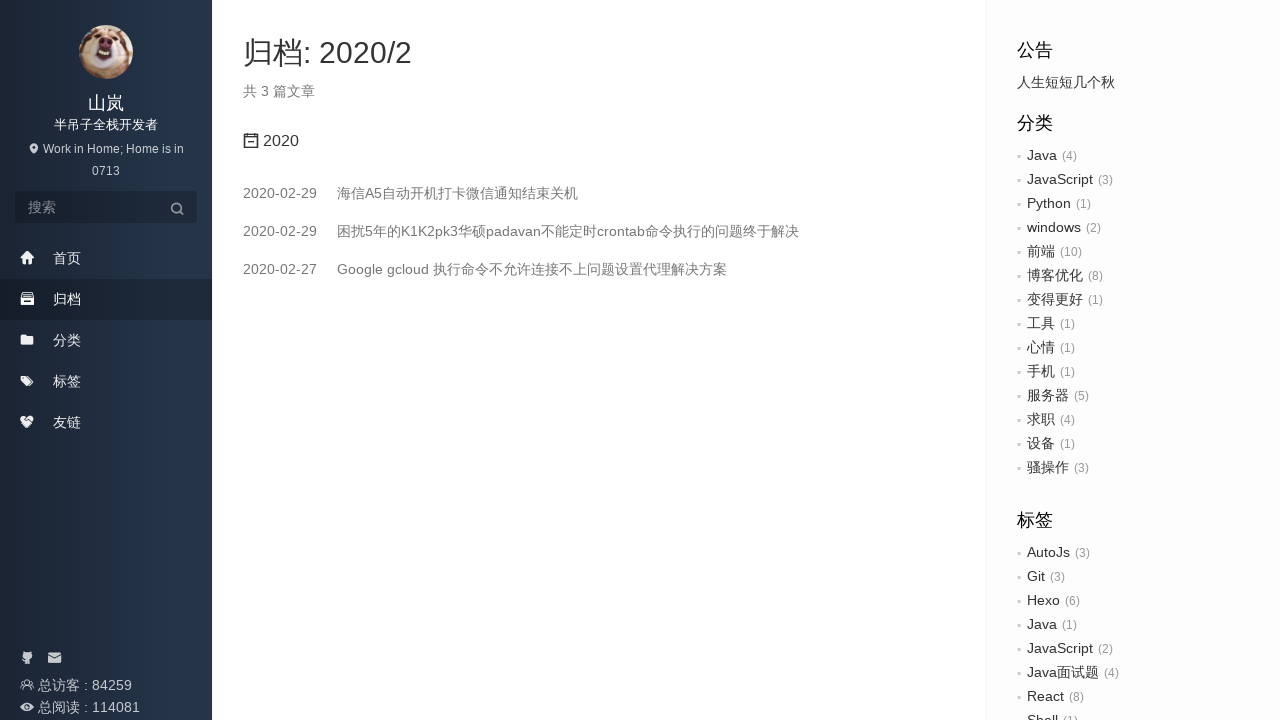

--- FILE ---
content_type: text/html; charset=utf-8
request_url: http://blog.gobyte.cn/archives/2020/02/
body_size: 5581
content:
<!DOCTYPE html>
<html lang=zh>
<head>
  <meta charset="utf-8">
  
  <meta http-equiv="X-UA-Compatible" content="IE=edge,chrome=1">
  <meta name="viewport" content="width=device-width, initial-scale=1, maximum-scale=1, minimum-scale=1, user-scalable=no, minimal-ui">
  <meta name="renderer" content="webkit">
  <meta http-equiv="Cache-Control" content="no-transform" />
  <meta http-equiv="Cache-Control" content="no-siteapp" />
  <meta name="apple-mobile-web-app-capable" content="yes">
  <meta name="apple-mobile-web-app-status-bar-style" content="black">
  <meta name="format-detection" content="telephone=no,email=no,adress=no">
  <!-- Color theme for statusbar -->
  <meta name="theme-color" content="#000000" />
  <!-- 强制页面在当前窗口以独立页面显示,防止别人在框架里调用页面 -->
  <meta http-equiv="window-target" content="_top" />
  
  
  <title>归档: 2020/2 | 山岚 - 90码农历险记</title>
  <meta name="description" content="全干开发者">
<meta property="og:type" content="website">
<meta property="og:title" content="山岚博客">
<meta property="og:url" content="https://blog.gobyte.cn/archives/2020/02/index.html">
<meta property="og:site_name" content="山岚博客">
<meta property="og:description" content="全干开发者">
<meta property="og:locale" content="zh_CN">
<meta property="article:author" content="山岚">
<meta property="article:tag" content="Java">
<meta property="article:tag" content="WEB">
<meta property="article:tag" content="Spring">
<meta property="article:tag" content="Spring Boot">
<meta name="twitter:card" content="summary">
  <!-- Canonical links -->
  <link rel="canonical" href="https://blog.gobyte.cn/archives/2020/02/index.html">
  
    <link rel="alternate" href="/atom.xml" title="山岚博客" type="application/atom+xml">
  
  
    <link rel="icon" href="/shan-2.png" type="image/x-icon">
  
  
<link rel="stylesheet" href="/css/style.css">

  
  
  
  
<meta name="generator" content="Hexo 4.2.1"></head>


<body class="main-center theme-black" itemscope itemtype="http://schema.org/WebPage">
  <header class="header" itemscope itemtype="http://schema.org/WPHeader">
  <div class="slimContent">
    <div class="navbar-header">
      
      
      <div class="profile-block text-center">
        <a id="avatar" href="https://github.com/shanlanCoding" target="_blank">
          <img class="img-circle img-rotate" src="/images/ha-002-small.png" width="200" height="200">
        </a>
        <h2 id="name" class="hidden-xs hidden-sm">山岚</h2>
        <h3 id="title" class="hidden-xs hidden-sm hidden-md">半吊子全栈开发者</h3>
        <small id="location" class="text-muted hidden-xs hidden-sm"><i class="icon icon-map-marker"></i> Work in Home; Home is in 0713</small>
      </div>
      
      <div class="search" id="search-form-wrap">

    <form class="search-form sidebar-form">
        <div class="input-group">
            <input type="text" class="search-form-input form-control" placeholder="搜索" />
            <span class="input-group-btn">
                <button type="submit" class="search-form-submit btn btn-flat" onclick="return false;"><i class="icon icon-search"></i></button>
            </span>
        </div>
    </form>
    <div class="ins-search">
  <div class="ins-search-mask"></div>
  <div class="ins-search-container">
    <div class="ins-input-wrapper">
      <input type="text" class="ins-search-input" placeholder="想要查找什么..." x-webkit-speech />
      <button type="button" class="close ins-close ins-selectable" data-dismiss="modal" aria-label="Close"><span aria-hidden="true">×</span></button>
    </div>
    <div class="ins-section-wrapper">
      <div class="ins-section-container"></div>
    </div>
  </div>
</div>


</div>
      <button class="navbar-toggle collapsed" type="button" data-toggle="collapse" data-target="#main-navbar" aria-controls="main-navbar" aria-expanded="false">
        <span class="sr-only">Toggle navigation</span>
        <span class="icon-bar"></span>
        <span class="icon-bar"></span>
        <span class="icon-bar"></span>
      </button>
    </div>
    <nav id="main-navbar" class="collapse navbar-collapse" itemscope itemtype="http://schema.org/SiteNavigationElement" role="navigation">
      <ul class="nav navbar-nav main-nav menu-highlight">
        
        
        <li class="menu-item menu-item-home">
          <a href="/.">
            
            <i class="icon icon-home-fill"></i>
            
            <span class="menu-title">首页</span>
          </a>
        </li>
        
        
        <li class="menu-item menu-item-archives">
          <a href="/archives/">
            
            <i class="icon icon-archives-fill"></i>
            
            <span class="menu-title">归档</span>
          </a>
        </li>
        
        
        <li class="menu-item menu-item-categories">
          <a href="/categories/">
            
            <i class="icon icon-folder"></i>
            
            <span class="menu-title">分类</span>
          </a>
        </li>
        
        
        <li class="menu-item menu-item-tags">
          <a href="/tags/">
            
            <i class="icon icon-tags"></i>
            
            <span class="menu-title">标签</span>
          </a>
        </li>
        
        
        <li class="menu-item menu-item-links">
          <a href="/links/">
            
            <i class="icon icon-friendship"></i>
            
            <span class="menu-title">友链</span>
          </a>
        </li>
        
      </ul>
      
	
    <ul class="social-links">
    	
        <li><a href="https://github.com/shanlanCoding" target="_blank" title="Github" data-toggle=tooltip data-placement=top><i class="icon icon-github"></i></a></li>
        
        <li><a href="http://mail.qq.com/cgi-bin/qm_share?t=qm_mailme&email=CWRgen1se2phZnxJeHgnamZk" target="_blank" title="Email" data-toggle=tooltip data-placement=top><i class="icon icon-email"></i></a></li>
        
    </ul>

    </nav>
  </div>
</header>

  
    <aside class="sidebar" itemscope itemtype="http://schema.org/WPSideBar">
  <div class="slimContent">
    
      <div class="widget">
    <h3 class="widget-title">公告</h3>
    <div class="widget-body">
        <div id="board">
            <div class="content">
                <p>人生短短几个秋</p>
            </div>
        </div>
    </div>
</div>

    
      
  <div class="widget">
    <h3 class="widget-title">分类</h3>
    <div class="widget-body">
      <ul class="category-list"><li class="category-list-item"><a class="category-list-link" href="/categories/Java/">Java</a><span class="category-list-count">4</span></li><li class="category-list-item"><a class="category-list-link" href="/categories/JavaScript/">JavaScript</a><span class="category-list-count">3</span></li><li class="category-list-item"><a class="category-list-link" href="/categories/Python/">Python</a><span class="category-list-count">1</span></li><li class="category-list-item"><a class="category-list-link" href="/categories/windows/">windows</a><span class="category-list-count">2</span></li><li class="category-list-item"><a class="category-list-link" href="/categories/%E5%89%8D%E7%AB%AF/">前端</a><span class="category-list-count">10</span></li><li class="category-list-item"><a class="category-list-link" href="/categories/%E5%8D%9A%E5%AE%A2%E4%BC%98%E5%8C%96/">博客优化</a><span class="category-list-count">8</span></li><li class="category-list-item"><a class="category-list-link" href="/categories/%E5%8F%98%E5%BE%97%E6%9B%B4%E5%A5%BD/">变得更好</a><span class="category-list-count">1</span></li><li class="category-list-item"><a class="category-list-link" href="/categories/%E5%B7%A5%E5%85%B7/">工具</a><span class="category-list-count">1</span></li><li class="category-list-item"><a class="category-list-link" href="/categories/%E5%BF%83%E6%83%85/">心情</a><span class="category-list-count">1</span></li><li class="category-list-item"><a class="category-list-link" href="/categories/%E6%89%8B%E6%9C%BA/">手机</a><span class="category-list-count">1</span></li><li class="category-list-item"><a class="category-list-link" href="/categories/%E6%9C%8D%E5%8A%A1%E5%99%A8/">服务器</a><span class="category-list-count">5</span></li><li class="category-list-item"><a class="category-list-link" href="/categories/%E6%B1%82%E8%81%8C/">求职</a><span class="category-list-count">4</span></li><li class="category-list-item"><a class="category-list-link" href="/categories/%E8%AE%BE%E5%A4%87/">设备</a><span class="category-list-count">1</span></li><li class="category-list-item"><a class="category-list-link" href="/categories/%E9%AA%9A%E6%93%8D%E4%BD%9C/">骚操作</a><span class="category-list-count">3</span></li></ul>
    </div>
  </div>


    
      
  <div class="widget">
    <h3 class="widget-title">标签</h3>
    <div class="widget-body">
      <ul class="tag-list" itemprop="keywords"><li class="tag-list-item"><a class="tag-list-link" href="/tags/AutoJs/" rel="tag">AutoJs</a><span class="tag-list-count">3</span></li><li class="tag-list-item"><a class="tag-list-link" href="/tags/Git/" rel="tag">Git</a><span class="tag-list-count">3</span></li><li class="tag-list-item"><a class="tag-list-link" href="/tags/Hexo/" rel="tag">Hexo</a><span class="tag-list-count">6</span></li><li class="tag-list-item"><a class="tag-list-link" href="/tags/Java/" rel="tag">Java</a><span class="tag-list-count">1</span></li><li class="tag-list-item"><a class="tag-list-link" href="/tags/JavaScript/" rel="tag">JavaScript</a><span class="tag-list-count">2</span></li><li class="tag-list-item"><a class="tag-list-link" href="/tags/Java%E9%9D%A2%E8%AF%95%E9%A2%98/" rel="tag">Java面试题</a><span class="tag-list-count">4</span></li><li class="tag-list-item"><a class="tag-list-link" href="/tags/React/" rel="tag">React</a><span class="tag-list-count">8</span></li><li class="tag-list-item"><a class="tag-list-link" href="/tags/Shell/" rel="tag">Shell</a><span class="tag-list-count">1</span></li><li class="tag-list-item"><a class="tag-list-link" href="/tags/centOS/" rel="tag">centOS</a><span class="tag-list-count">1</span></li><li class="tag-list-item"><a class="tag-list-link" href="/tags/java%E5%9F%BA%E7%A1%80/" rel="tag">java基础</a><span class="tag-list-count">1</span></li><li class="tag-list-item"><a class="tag-list-link" href="/tags/java%E9%9B%86%E5%90%88%E6%A1%86%E6%9E%B6/" rel="tag">java集合框架</a><span class="tag-list-count">1</span></li><li class="tag-list-item"><a class="tag-list-link" href="/tags/linux/" rel="tag">linux</a><span class="tag-list-count">1</span></li><li class="tag-list-item"><a class="tag-list-link" href="/tags/nginx/" rel="tag">nginx</a><span class="tag-list-count">2</span></li><li class="tag-list-item"><a class="tag-list-link" href="/tags/vue/" rel="tag">vue</a><span class="tag-list-count">1</span></li><li class="tag-list-item"><a class="tag-list-link" href="/tags/windows-10/" rel="tag">windows 10</a><span class="tag-list-count">1</span></li><li class="tag-list-item"><a class="tag-list-link" href="/tags/%E4%BA%BA%E8%84%B8%E8%AF%86%E5%88%AB/" rel="tag">人脸识别</a><span class="tag-list-count">1</span></li><li class="tag-list-item"><a class="tag-list-link" href="/tags/%E5%8D%9A%E5%AE%A2%E4%BC%98%E5%8C%96/" rel="tag">博客优化</a><span class="tag-list-count">1</span></li><li class="tag-list-item"><a class="tag-list-link" href="/tags/%E5%90%90%E6%A7%BD/" rel="tag">吐槽</a><span class="tag-list-count">1</span></li><li class="tag-list-item"><a class="tag-list-link" href="/tags/%E5%B0%8F%E7%B1%B36/" rel="tag">小米6</a><span class="tag-list-count">1</span></li><li class="tag-list-item"><a class="tag-list-link" href="/tags/%E6%80%9D%E7%BB%B4%E6%94%B9%E5%8F%98/" rel="tag">思维改变</a><span class="tag-list-count">1</span></li><li class="tag-list-item"><a class="tag-list-link" href="/tags/%E6%89%8B%E6%9C%BA/" rel="tag">手机</a><span class="tag-list-count">1</span></li><li class="tag-list-item"><a class="tag-list-link" href="/tags/%E6%B5%8F%E8%A7%88%E5%99%A8/" rel="tag">浏览器</a><span class="tag-list-count">1</span></li><li class="tag-list-item"><a class="tag-list-link" href="/tags/%E7%88%AC%E8%99%AB/" rel="tag">爬虫</a><span class="tag-list-count">1</span></li><li class="tag-list-item"><a class="tag-list-link" href="/tags/%E8%87%AA%E5%AE%9A%E4%B9%89%E6%89%8B%E6%9C%BA%E5%8F%B7/" rel="tag">自定义手机号</a><span class="tag-list-count">1</span></li><li class="tag-list-item"><a class="tag-list-link" href="/tags/%E8%B7%AF%E7%94%B1%E5%99%A8/" rel="tag">路由器</a><span class="tag-list-count">1</span></li></ul>
    </div>
  </div>


    
      
  <div class="widget">
    <h3 class="widget-title">标签云</h3>
    <div class="widget-body tagcloud">
      <a href="/tags/AutoJs/" style="font-size: 13.4px;">AutoJs</a> <a href="/tags/Git/" style="font-size: 13.4px;">Git</a> <a href="/tags/Hexo/" style="font-size: 13.8px;">Hexo</a> <a href="/tags/Java/" style="font-size: 13px;">Java</a> <a href="/tags/JavaScript/" style="font-size: 13.2px;">JavaScript</a> <a href="/tags/Java%E9%9D%A2%E8%AF%95%E9%A2%98/" style="font-size: 13.6px;">Java面试题</a> <a href="/tags/React/" style="font-size: 14px;">React</a> <a href="/tags/Shell/" style="font-size: 13px;">Shell</a> <a href="/tags/centOS/" style="font-size: 13px;">centOS</a> <a href="/tags/java%E5%9F%BA%E7%A1%80/" style="font-size: 13px;">java基础</a> <a href="/tags/java%E9%9B%86%E5%90%88%E6%A1%86%E6%9E%B6/" style="font-size: 13px;">java集合框架</a> <a href="/tags/linux/" style="font-size: 13px;">linux</a> <a href="/tags/nginx/" style="font-size: 13.2px;">nginx</a> <a href="/tags/vue/" style="font-size: 13px;">vue</a> <a href="/tags/windows-10/" style="font-size: 13px;">windows 10</a> <a href="/tags/%E4%BA%BA%E8%84%B8%E8%AF%86%E5%88%AB/" style="font-size: 13px;">人脸识别</a> <a href="/tags/%E5%8D%9A%E5%AE%A2%E4%BC%98%E5%8C%96/" style="font-size: 13px;">博客优化</a> <a href="/tags/%E5%90%90%E6%A7%BD/" style="font-size: 13px;">吐槽</a> <a href="/tags/%E5%B0%8F%E7%B1%B36/" style="font-size: 13px;">小米6</a> <a href="/tags/%E6%80%9D%E7%BB%B4%E6%94%B9%E5%8F%98/" style="font-size: 13px;">思维改变</a> <a href="/tags/%E6%89%8B%E6%9C%BA/" style="font-size: 13px;">手机</a> <a href="/tags/%E6%B5%8F%E8%A7%88%E5%99%A8/" style="font-size: 13px;">浏览器</a> <a href="/tags/%E7%88%AC%E8%99%AB/" style="font-size: 13px;">爬虫</a> <a href="/tags/%E8%87%AA%E5%AE%9A%E4%B9%89%E6%89%8B%E6%9C%BA%E5%8F%B7/" style="font-size: 13px;">自定义手机号</a> <a href="/tags/%E8%B7%AF%E7%94%B1%E5%99%A8/" style="font-size: 13px;">路由器</a>
    </div>
  </div>

    
      
  <div class="widget">
    <h3 class="widget-title">归档</h3>
    <div class="widget-body">
      <ul class="archive-list"><li class="archive-list-item"><a class="archive-list-link" href="/archives/2021/04/">四月 2021</a><span class="archive-list-count">1</span></li><li class="archive-list-item"><a class="archive-list-link" href="/archives/2020/05/">五月 2020</a><span class="archive-list-count">2</span></li><li class="archive-list-item"><a class="archive-list-link" href="/archives/2020/03/">三月 2020</a><span class="archive-list-count">1</span></li><li class="archive-list-item"><a class="archive-list-link" href="/archives/2020/02/">二月 2020</a><span class="archive-list-count">3</span></li><li class="archive-list-item"><a class="archive-list-link" href="/archives/2020/01/">一月 2020</a><span class="archive-list-count">1</span></li><li class="archive-list-item"><a class="archive-list-link" href="/archives/2019/12/">十二月 2019</a><span class="archive-list-count">2</span></li><li class="archive-list-item"><a class="archive-list-link" href="/archives/2019/11/">十一月 2019</a><span class="archive-list-count">4</span></li><li class="archive-list-item"><a class="archive-list-link" href="/archives/2019/10/">十月 2019</a><span class="archive-list-count">2</span></li><li class="archive-list-item"><a class="archive-list-link" href="/archives/2019/09/">九月 2019</a><span class="archive-list-count">1</span></li><li class="archive-list-item"><a class="archive-list-link" href="/archives/2019/08/">八月 2019</a><span class="archive-list-count">11</span></li><li class="archive-list-item"><a class="archive-list-link" href="/archives/2019/07/">七月 2019</a><span class="archive-list-count">9</span></li><li class="archive-list-item"><a class="archive-list-link" href="/archives/2019/06/">六月 2019</a><span class="archive-list-count">9</span></li></ul>
    </div>
  </div>


    
      
  <div class="widget">
    <h3 class="widget-title">最新文章</h3>
    <div class="widget-body">
      <ul class="recent-post-list list-unstyled no-thumbnail">
        
          <li>
            
            <div class="item-inner">
              <p class="item-category">
                <a class="category-link" href="/categories/Python/">Python</a>
              </p>
              <p class="item-title">
                <a href="/post/615d4220.html" class="title">51cto视频解析下载过程分析</a>
              </p>
              <p class="item-date">
                <time datetime="2021-04-04T10:48:29.000Z" itemprop="datePublished">2021-04-04</time>
              </p>
            </div>
          </li>
          
          <li>
            
            <div class="item-inner">
              <p class="item-category">
                <a class="category-link" href="/categories/%E5%8D%9A%E5%AE%A2%E4%BC%98%E5%8C%96/">博客优化</a>
              </p>
              <p class="item-title">
                <a href="/post/e56fdb88.html" class="title">pure主题valine留言板添加：昵称、邮箱必填必写功能</a>
              </p>
              <p class="item-date">
                <time datetime="2020-05-22T12:47:06.000Z" itemprop="datePublished">2020-05-22</time>
              </p>
            </div>
          </li>
          
          <li>
            
            <div class="item-inner">
              <p class="item-category">
                <a class="category-link" href="/categories/%E8%AE%BE%E5%A4%87/">设备</a>
              </p>
              <p class="item-title">
                <a href="/post/5613105b.html" class="title">error:Missmatchins image and device刷机报错解决方法</a>
              </p>
              <p class="item-date">
                <time datetime="2020-05-06T14:28:21.000Z" itemprop="datePublished">2020-05-06</time>
              </p>
            </div>
          </li>
          
          <li>
            
            <div class="item-inner">
              <p class="item-category">
                <a class="category-link" href="/categories/%E5%B7%A5%E5%85%B7/">工具</a>
              </p>
              <p class="item-title">
                <a href="/post/46726573.html" class="title">解决微软EDGE浏览器在线大声朗读语音卡顿问题</a>
              </p>
              <p class="item-date">
                <time datetime="2020-03-15T15:22:25.000Z" itemprop="datePublished">2020-03-15</time>
              </p>
            </div>
          </li>
          
          <li>
            
            <div class="item-inner">
              <p class="item-category">
                <a class="category-link" href="/categories/JavaScript/">JavaScript</a>
              </p>
              <p class="item-title">
                <a href="/post/e6505ee3.html" class="title">海信A5自动开机打卡微信通知结束关机</a>
              </p>
              <p class="item-date">
                <time datetime="2020-02-29T13:48:42.000Z" itemprop="datePublished">2020-02-29</time>
              </p>
            </div>
          </li>
          
      </ul>
    </div>
  </div>
  

    
  </div>
</aside>

  
  
<main class="main" role="main">
  	<article class="content article article-archives article-type-list" itemscope="">
	    <header class="article-header">
	      <h1 itemprop="title">归档: 2020/2</h1>
	      <p class="text-muted">共 3 篇文章</p>
	    </header>
	    <div class="article-body">
	      
  
  
    
    
      
      
      <section class="panel panel-default b-no">
        <div class="panel-heading" role="tab">
          <h3 class="panel-title">
            <a data-toggle="collapse" href="#collapse2020" aria-expanded="true">
              <i class="icon icon-calendar-plus text-active"></i><i class="icon icon-calendar-minus text"></i>
              2020
            </a>
            <!-- <a href="/archives/2020" class="archive-year">2020</a> -->
          </h3>
        </div>
        <div id="collapse2020" class="panel-collapse collapse in" role="tabpanel" aria-labelledby="heading2020">
        <div class="panel-body">
          <div class="collection">
    
    
<a href="/post/e6505ee3.html" class="collection-item" target="_blank" itemprop="url">
  <time datetime="2020-02-29T13:48:42.000Z" itemprop="datePublished">2020-02-29</time>
  <span>&nbsp;&nbsp;&nbsp;</span> 海信A5自动开机打卡微信通知结束关机
</a>


  
    
    
    
<a href="/post/59785a2c.html" class="collection-item" target="_blank" itemprop="url">
  <time datetime="2020-02-29T01:53:42.000Z" itemprop="datePublished">2020-02-29</time>
  <span>&nbsp;&nbsp;&nbsp;</span> 困扰5年的K1K2pk3华硕padavan不能定时crontab命令执行的问题终于解决
</a>


  
    
    
    
<a href="/post/undefined.html" class="collection-item" target="_blank" itemprop="url">
  <time datetime="2020-02-27T03:01:09.000Z" itemprop="datePublished">2020-02-27</time>
  <span>&nbsp;&nbsp;&nbsp;</span> Google gcloud 执行命令不允许连接不上问题设置代理解决方案
</a>


  
  
    </div></div></div></section>
  

	    </div>
  	</article>
  	 	
</main>

  <footer class="footer" itemscope itemtype="http://schema.org/WPFooter">
	
	
    <ul class="social-links">
    	
        <li><a href="https://github.com/shanlanCoding" target="_blank" title="Github" data-toggle=tooltip data-placement=top><i class="icon icon-github"></i></a></li>
        
        <li><a href="http://mail.qq.com/cgi-bin/qm_share?t=qm_mailme&email=CWRgen1se2phZnxJeHgnamZk" target="_blank" title="Email" data-toggle=tooltip data-placement=top><i class="icon icon-email"></i></a></li>
        
    </ul>



	<div class="powered-by" name="不蒜子" sytle="font-size:12px">
		<i class="icon icon-users"></i>
		<span id="busuanzi_container_site_uv">
			总访客 : <span id="busuanzi_value_site_uv"></span>
		</span><br/>
		<i class="icon icon-eye-fill"></i>
		<span id="busuanzi_container_site_pv">
		    总阅读 : <span id="busuanzi_value_site_pv"></span>
		</span>
	</div>
    
	<div class="copyright" name="作者">
		
		<div class="publishby">
			Theme by <a href="https://github.com/cofess" target="_blank"> cofess </a>base on <a href="https://github.com/cofess/hexo-theme-pure" target="_blank">pure</a>.
		</div>
	</div>

</footer>
  <script src="//cdn.jsdelivr.net/npm/jquery@1.12.4/dist/jquery.min.js"></script>

<script>
	window.jQuery || document.write('<script src="js/jquery.min.js"><\/script>')

		<!-- 百度统计 已经失效 -script.ejs --> 
		

		<!-- 新浪云防盗链 -->
		var link = "" ;
		setTimeout( function(){
			$("img").each( (i,o) => {
				var o = $(o);
				if(o.attr("src").indexOf("sinaimg") > 0 ){
					o.attr("referrerpolicy","no-referrer");
					link = o.attr("src");
					o.attr("src",link);
				}
			});
		},1000);

</script>


<script src="/js/plugin.min.js"></script>


<script src="/js/application.js"></script>


    <script>
(function (window) {
    var INSIGHT_CONFIG = {
        TRANSLATION: {
            POSTS: '文章',
            PAGES: '页面',
            CATEGORIES: '分类',
            TAGS: '标签',
            UNTITLED: '(未命名)',
        },
        ROOT_URL: '/',
        CONTENT_URL: '/content.json',
    };
    window.INSIGHT_CONFIG = INSIGHT_CONFIG;
})(window);
</script>

<script src="/js/insight.js"></script>






	
   
<script async src="//busuanzi.ibruce.info/busuanzi/2.3/busuanzi.pure.mini.js"></script>









</body>
</html>

--- FILE ---
content_type: text/css; charset=utf-8
request_url: http://blog.gobyte.cn/css/style.css
body_size: 43892
content:
@charset "UTF-8";

/**
 * global variables and mixins
 */

/**
 * font family
 */

/**
 * 
 */

/* Mixins */

/**
 * bootstrap
 */

/*!
 * Bootstrap v3.3.7 (http://getbootstrap.com)
 * Copyright 2011-2016 Twitter, Inc.
 * Licensed under MIT (https://github.com/twbs/bootstrap/blob/master/LICENSE)
 */

/*! normalize.css v3.0.3 | MIT License | github.com/necolas/normalize.css */

html {
  font-family: sans-serif;
  -ms-text-size-adjust: 100%;
  -webkit-text-size-adjust: 100%;
}

body {
  margin: 0;
}

article,
aside,
details,
figcaption,
figure,
footer,
header,
hgroup,
main,
menu,
nav,
section,
summary {
  display: block;
}

audio,
canvas,
progress,
video {
  display: inline-block;
  vertical-align: baseline;
}

audio:not([controls]) {
  display: none;
  height: 0;
}

[hidden],
template {
  display: none;
}

a {
  background-color: transparent;
}

a:active,
a:hover {
  outline: 0;
}

abbr[title] {
  border-bottom: 1px dotted;
}

b,
strong {
  font-weight: bold;
}

dfn {
  font-style: italic;
}

h1 {
  font-size: 2em;
  margin: 0.67em 0;
}

mark {
  background: #ff0;
  color: #000;
}

small {
  font-size: 80%;
}

sub,
sup {
  font-size: 75%;
  line-height: 0;
  position: relative;
  vertical-align: baseline;
}

sup {
  top: -0.5em;
}

sub {
  bottom: -0.25em;
}

img {
  border: 0;
}

svg:not(:root) {
  overflow: hidden;
}

figure {
  margin: 1em 40px;
}

hr {
  -webkit-box-sizing: content-box;
  box-sizing: content-box;
  height: 0;
}

pre {
  overflow: auto;
}

code,
kbd,
pre,
samp {
  font-family: monospace,monospace;
  font-size: 1em;
}

button,
input,
optgroup,
select,
textarea {
  color: inherit;
  font: inherit;
  margin: 0;
}

button {
  overflow: visible;
}

button,
select {
  text-transform: none;
}

button,
html input[type="button"],
input[type="reset"],
input[type="submit"] {
  -webkit-appearance: button;
  cursor: pointer;
}

button[disabled],
html input[disabled] {
  cursor: default;
}

button::-moz-focus-inner,
input::-moz-focus-inner {
  border: 0;
  padding: 0;
}

input {
  line-height: normal;
}

input[type="checkbox"],
input[type="radio"] {
  -webkit-box-sizing: border-box;
  box-sizing: border-box;
  padding: 0;
}

input[type="number"]::-webkit-inner-spin-button,
input[type="number"]::-webkit-outer-spin-button {
  height: auto;
}

input[type="search"] {
  -webkit-appearance: textfield;
  -webkit-box-sizing: content-box;
  box-sizing: content-box;
}

input[type="search"]::-webkit-search-cancel-button,
input[type="search"]::-webkit-search-decoration {
  -webkit-appearance: none;
}

fieldset {
  border: 1px solid #c0c0c0;
  margin: 0 2px;
  padding: 0.35em 0.625em 0.75em;
}

legend {
  border: 0;
  padding: 0;
}

textarea {
  overflow: auto;
}

optgroup {
  font-weight: bold;
}

table {
  border-collapse: collapse;
  border-spacing: 0;
}

td,
th {
  padding: 0;
}

/*! Source: https://github.com/h5bp/html5-boilerplate/blob/master/src/css/main.css */

* {
  -webkit-box-sizing: border-box;
  box-sizing: border-box;
}

*:before,
*:after {
  -webkit-box-sizing: border-box;
  box-sizing: border-box;
}

html {
  font-size: 10px;
  -webkit-tap-highlight-color: transparent;
}

input,
button,
select,
textarea {
  font-family: inherit;
  font-size: inherit;
  line-height: inherit;
}

a {
  color: #2196f3;
  text-decoration: none;
}

a:hover,
a:focus {
  color: #0a6ebd;
  text-decoration: underline;
}

a:focus {
  outline: 5px auto -webkit-focus-ring-color;
  outline-offset: -2px;
}

figure {
  margin: 0;
}

img {
  vertical-align: middle;
}

.img-responsive {
  display: block;
  max-width: 100%;
  height: auto;
}

.img-rounded {
  border-radius: 6px;
}

.img-thumbnail {
  padding: 4px;
  line-height: 1.57143;
  background-color: #fff;
  border: 1px solid #ddd;
  border-radius: 4px;
  -webkit-transition: all 0.2s ease-in-out;
  transition: all 0.2s ease-in-out;
  display: inline-block;
  max-width: 100%;
  height: auto;
}

.img-circle {
  border-radius: 50%;
}

hr {
  margin-top: 21px;
  margin-bottom: 21px;
  border: 0;
  border-top: 1px solid #eeeeee;
}

.sr-only {
  position: absolute;
  width: 1px;
  height: 1px;
  margin: -1px;
  padding: 0;
  overflow: hidden;
  clip: rect(0, 0, 0, 0);
  border: 0;
}

.sr-only-focusable:active,
.sr-only-focusable:focus {
  position: static;
  width: auto;
  height: auto;
  margin: 0;
  overflow: visible;
  clip: auto;
}

[role="button"] {
  cursor: pointer;
}

h1,
h2,
h3,
h4,
h5,
h6,
.h1,
.h2,
.h3,
.h4,
.h5,
.h6 {
  font-family: inherit;
  font-weight: 500;
  line-height: 1.1;
  color: inherit;
}

h1 small,
h1 .small,
h2 small,
h2 .small,
h3 small,
h3 .small,
h4 small,
h4 .small,
h5 small,
h5 .small,
h6 small,
h6 .small,
.h1 small,
.h1 .small,
.h2 small,
.h2 .small,
.h3 small,
.h3 .small,
.h4 small,
.h4 .small,
.h5 small,
.h5 .small,
.h6 small,
.h6 .small {
  font-weight: normal;
  line-height: 1;
  color: #777777;
}

h1,
.h1,
h2,
.h2,
h3,
.h3 {
  margin-top: 21px;
  margin-bottom: 10.5px;
}

h1 small,
h1 .small,
.h1 small,
.h1 .small,
h2 small,
h2 .small,
.h2 small,
.h2 .small,
h3 small,
h3 .small,
.h3 small,
.h3 .small {
  font-size: 65%;
}

h4,
.h4,
h5,
.h5,
h6,
.h6 {
  margin-top: 10.5px;
  margin-bottom: 10.5px;
}

h4 small,
h4 .small,
.h4 small,
.h4 .small,
h5 small,
h5 .small,
.h5 small,
.h5 .small,
h6 small,
h6 .small,
.h6 small,
.h6 .small {
  font-size: 75%;
}

h1,
.h1 {
  font-size: 30px;
}

h2,
.h2 {
  font-size: 26px;
}

h3,
.h3 {
  font-size: 22px;
}

h4,
.h4 {
  font-size: 18px;
}

h5,
.h5 {
  font-size: 14px;
}

h6,
.h6 {
  font-size: 12px;
}

p {
  margin: 0 0 10.5px;
}

.lead {
  margin-bottom: 21px;
  font-size: 16px;
  font-weight: 300;
  line-height: 1.4;
}

small,
.small {
  font-size: 85%;
}

mark,
.mark {
  background-color: #fcf8e3;
  padding: .2em;
}

.text-left {
  text-align: left;
}

.text-right {
  text-align: right;
}

.text-center {
  text-align: center;
}

.text-justify {
  text-align: justify;
}

.text-nowrap {
  white-space: nowrap;
}

.text-lowercase {
  text-transform: lowercase;
}

.text-uppercase,
.initialism {
  text-transform: uppercase;
}

.text-capitalize {
  text-transform: capitalize;
}

.text-muted {
  color: #777777 !important;
}

.text-primary {
  color: #2196f3;
}

a.text-primary:hover,
a.text-primary:focus {
  color: #0c7cd5;
}

.text-success {
  color: #3c763d;
}

a.text-success:hover,
a.text-success:focus {
  color: #2b542c;
}

.text-info {
  color: #31708f;
}

a.text-info:hover,
a.text-info:focus {
  color: #245269;
}

.text-warning {
  color: #8a6d3b;
}

a.text-warning:hover,
a.text-warning:focus {
  color: #66512c;
}

.text-danger {
  color: #a94442;
}

a.text-danger:hover,
a.text-danger:focus {
  color: #843534;
}

.bg-primary {
  color: #fff;
}

.bg-primary {
  background-color: #2196f3;
}

a.bg-primary:hover,
a.bg-primary:focus {
  background-color: #0c7cd5;
}

.bg-success {
  background-color: #dff0d8;
}

a.bg-success:hover,
a.bg-success:focus {
  background-color: #c1e2b3;
}

.bg-info {
  background-color: #d9edf7;
}

a.bg-info:hover,
a.bg-info:focus {
  background-color: #afd9ee;
}

.bg-warning {
  background-color: #fcf8e3;
}

a.bg-warning:hover,
a.bg-warning:focus {
  background-color: #f7ecb5;
}

.bg-danger {
  background-color: #f2dede;
}

a.bg-danger:hover,
a.bg-danger:focus {
  background-color: #e4b9b9;
}

.page-header {
  padding-bottom: 9.5px;
  margin: 42px 0 21px;
  border-bottom: 1px solid #eeeeee;
}

ul,
ol {
  margin-top: 0;
  margin-bottom: 10.5px;
}

ul ul,
ul ol,
ol ul,
ol ol {
  margin-bottom: 0;
}

.list-unstyled {
  padding-left: 0;
  list-style: none;
}

.list-inline {
  padding-left: 0;
  list-style: none;
  margin-left: -5px;
}

.list-inline > li {
  display: inline-block;
  padding-left: 5px;
  padding-right: 5px;
}

dl {
  margin-top: 0;
  margin-bottom: 21px;
}

dt,
dd {
  line-height: 1.57143;
}

dt {
  font-weight: bold;
}

dd {
  margin-left: 0;
}

.dl-horizontal dd:before,
.dl-horizontal dd:after {
  content: " ";
  display: table;
}

.dl-horizontal dd:after {
  clear: both;
}

abbr[title],
abbr[data-original-title] {
  cursor: help;
  border-bottom: 1px dotted #777777;
}

.initialism {
  font-size: 90%;
}

blockquote {
  padding: 10.5px 16px;
  margin: 0 0 21px;
  border: 1px dotted #eeeeee;
  border-left: 3px solid #eeeeee;
  background-color: #fbfbfb;
}

blockquote p:last-child,
blockquote ul:last-child,
blockquote ol:last-child {
  margin-bottom: 0;
}

blockquote footer,
blockquote small,
blockquote .small {
  display: block;
  font-size: 80%;
  line-height: 1.57143;
  color: #777777;
}

blockquote footer:before,
blockquote small:before,
blockquote .small:before {
  content: '\2014 \00A0';
}

.blockquote-reverse,
blockquote.pull-right {
  padding-right: 15px;
  padding-left: 0;
  border-right: 5px solid #eeeeee;
  border-left: 0;
  text-align: right;
}

.blockquote-reverse footer:before,
.blockquote-reverse small:before,
.blockquote-reverse .small:before,
blockquote.pull-right footer:before,
blockquote.pull-right small:before,
blockquote.pull-right .small:before {
  content: '';
}

.blockquote-reverse footer:after,
.blockquote-reverse small:after,
.blockquote-reverse .small:after,
blockquote.pull-right footer:after,
blockquote.pull-right small:after,
blockquote.pull-right .small:after {
  content: '\00A0 \2014';
}

address {
  margin-bottom: 21px;
  font-style: normal;
  line-height: 1.57143;
}

.container {
  margin-right: auto;
  margin-left: auto;
  padding-left: 15px;
  padding-right: 15px;
}

.container:before,
.container:after {
  content: " ";
  display: table;
}

.container:after {
  clear: both;
}

.container-fluid {
  margin-right: auto;
  margin-left: auto;
  padding-left: 15px;
  padding-right: 15px;
}

.container-fluid:before,
.container-fluid:after {
  content: " ";
  display: table;
}

.container-fluid:after {
  clear: both;
}

.row {
  margin-left: -15px;
  margin-right: -15px;
}

.row:before,
.row:after {
  content: " ";
  display: table;
}

.row:after {
  clear: both;
}

.col-xs-1,
.col-sm-1,
.col-md-1,
.col-lg-1,
.col-xs-2,
.col-sm-2,
.col-md-2,
.col-lg-2,
.col-xs-3,
.col-sm-3,
.col-md-3,
.col-lg-3,
.col-xs-4,
.col-sm-4,
.col-md-4,
.col-lg-4,
.col-xs-5,
.col-sm-5,
.col-md-5,
.col-lg-5,
.col-xs-6,
.col-sm-6,
.col-md-6,
.col-lg-6,
.col-xs-7,
.col-sm-7,
.col-md-7,
.col-lg-7,
.col-xs-8,
.col-sm-8,
.col-md-8,
.col-lg-8,
.col-xs-9,
.col-sm-9,
.col-md-9,
.col-lg-9,
.col-xs-10,
.col-sm-10,
.col-md-10,
.col-lg-10,
.col-xs-11,
.col-sm-11,
.col-md-11,
.col-lg-11,
.col-xs-12,
.col-sm-12,
.col-md-12,
.col-lg-12 {
  position: relative;
  min-height: 1px;
  padding-left: 15px;
  padding-right: 15px;
}

.col-xs-1,
.col-xs-2,
.col-xs-3,
.col-xs-4,
.col-xs-5,
.col-xs-6,
.col-xs-7,
.col-xs-8,
.col-xs-9,
.col-xs-10,
.col-xs-11,
.col-xs-12 {
  float: left;
}

.col-xs-1 {
  width: 8.33333%;
}

.col-xs-2 {
  width: 16.66667%;
}

.col-xs-3 {
  width: 25%;
}

.col-xs-4 {
  width: 33.33333%;
}

.col-xs-5 {
  width: 41.66667%;
}

.col-xs-6 {
  width: 50%;
}

.col-xs-7 {
  width: 58.33333%;
}

.col-xs-8 {
  width: 66.66667%;
}

.col-xs-9 {
  width: 75%;
}

.col-xs-10 {
  width: 83.33333%;
}

.col-xs-11 {
  width: 91.66667%;
}

.col-xs-12 {
  width: 100%;
}

.col-xs-pull-0 {
  right: auto;
}

.col-xs-pull-1 {
  right: 8.33333%;
}

.col-xs-pull-2 {
  right: 16.66667%;
}

.col-xs-pull-3 {
  right: 25%;
}

.col-xs-pull-4 {
  right: 33.33333%;
}

.col-xs-pull-5 {
  right: 41.66667%;
}

.col-xs-pull-6 {
  right: 50%;
}

.col-xs-pull-7 {
  right: 58.33333%;
}

.col-xs-pull-8 {
  right: 66.66667%;
}

.col-xs-pull-9 {
  right: 75%;
}

.col-xs-pull-10 {
  right: 83.33333%;
}

.col-xs-pull-11 {
  right: 91.66667%;
}

.col-xs-pull-12 {
  right: 100%;
}

.col-xs-push-0 {
  left: auto;
}

.col-xs-push-1 {
  left: 8.33333%;
}

.col-xs-push-2 {
  left: 16.66667%;
}

.col-xs-push-3 {
  left: 25%;
}

.col-xs-push-4 {
  left: 33.33333%;
}

.col-xs-push-5 {
  left: 41.66667%;
}

.col-xs-push-6 {
  left: 50%;
}

.col-xs-push-7 {
  left: 58.33333%;
}

.col-xs-push-8 {
  left: 66.66667%;
}

.col-xs-push-9 {
  left: 75%;
}

.col-xs-push-10 {
  left: 83.33333%;
}

.col-xs-push-11 {
  left: 91.66667%;
}

.col-xs-push-12 {
  left: 100%;
}

.col-xs-offset-0 {
  margin-left: 0%;
}

.col-xs-offset-1 {
  margin-left: 8.33333%;
}

.col-xs-offset-2 {
  margin-left: 16.66667%;
}

.col-xs-offset-3 {
  margin-left: 25%;
}

.col-xs-offset-4 {
  margin-left: 33.33333%;
}

.col-xs-offset-5 {
  margin-left: 41.66667%;
}

.col-xs-offset-6 {
  margin-left: 50%;
}

.col-xs-offset-7 {
  margin-left: 58.33333%;
}

.col-xs-offset-8 {
  margin-left: 66.66667%;
}

.col-xs-offset-9 {
  margin-left: 75%;
}

.col-xs-offset-10 {
  margin-left: 83.33333%;
}

.col-xs-offset-11 {
  margin-left: 91.66667%;
}

.col-xs-offset-12 {
  margin-left: 100%;
}

.btn {
  display: inline-block;
  margin-bottom: 0;
  font-weight: normal;
  text-align: center;
  vertical-align: middle;
  -ms-touch-action: manipulation;
  touch-action: manipulation;
  cursor: pointer;
  background-image: none;
  border: 1px solid transparent;
  white-space: nowrap;
  padding: 6px 12px;
  font-size: 14px;
  line-height: 1.57143;
  border-radius: 4px;
  -webkit-user-select: none;
  -moz-user-select: none;
  -ms-user-select: none;
  user-select: none;
}

.btn:focus,
.btn.focus,
.btn:active:focus,
.btn:active.focus,
.btn.active:focus,
.btn.active.focus {
  outline: 5px auto -webkit-focus-ring-color;
  outline-offset: -2px;
}

.btn:hover,
.btn:focus,
.btn.focus {
  color: #333;
  text-decoration: none;
}

.btn:active,
.btn.active {
  outline: 0;
  background-image: none;
  -webkit-box-shadow: inset 0 3px 5px rgba(0, 0, 0, 0.125);
  box-shadow: inset 0 3px 5px rgba(0, 0, 0, 0.125);
}

.btn.disabled,
.btn[disabled],
fieldset[disabled] .btn {
  cursor: not-allowed;
  opacity: 0.65;
  filter: alpha(opacity=65);
  -webkit-box-shadow: none;
  box-shadow: none;
}

a.btn.disabled,
fieldset[disabled] a.btn {
  pointer-events: none;
}

.btn-default {
  color: #333;
  background-color: #fff;
  border-color: #ccc;
}

.btn-default:focus,
.btn-default.focus {
  color: #333;
  background-color: #e6e6e6;
  border-color: #8c8c8c;
}

.btn-default:hover {
  color: #333;
  background-color: #e6e6e6;
  border-color: #adadad;
}

.btn-default:active,
.btn-default.active,
.open > .btn-default.dropdown-toggle {
  color: #333;
  background-color: #e6e6e6;
  border-color: #adadad;
}

.btn-default:active:hover,
.btn-default:active:focus,
.btn-default:active.focus,
.btn-default.active:hover,
.btn-default.active:focus,
.btn-default.active.focus,
.open > .btn-default.dropdown-toggle:hover,
.open > .btn-default.dropdown-toggle:focus,
.open > .btn-default.dropdown-toggle.focus {
  color: #333;
  background-color: #d4d4d4;
  border-color: #8c8c8c;
}

.btn-default:active,
.btn-default.active,
.open > .btn-default.dropdown-toggle {
  background-image: none;
}

.btn-default.disabled:hover,
.btn-default.disabled:focus,
.btn-default.disabled.focus,
.btn-default[disabled]:hover,
.btn-default[disabled]:focus,
.btn-default[disabled].focus,
fieldset[disabled] .btn-default:hover,
fieldset[disabled] .btn-default:focus,
fieldset[disabled] .btn-default.focus {
  background-color: #fff;
  border-color: #ccc;
}

.btn-default .badge {
  color: #fff;
  background-color: #333;
}

.btn-primary {
  color: #fff;
  background-color: #2196f3;
  border-color: #0d8aee;
}

.btn-primary:focus,
.btn-primary.focus {
  color: #fff;
  background-color: #0c7cd5;
  border-color: #064475;
}

.btn-primary:hover {
  color: #fff;
  background-color: #0c7cd5;
  border-color: #0a68b4;
}

.btn-primary:active,
.btn-primary.active,
.open > .btn-primary.dropdown-toggle {
  color: #fff;
  background-color: #0c7cd5;
  border-color: #0a68b4;
}

.btn-primary:active:hover,
.btn-primary:active:focus,
.btn-primary:active.focus,
.btn-primary.active:hover,
.btn-primary.active:focus,
.btn-primary.active.focus,
.open > .btn-primary.dropdown-toggle:hover,
.open > .btn-primary.dropdown-toggle:focus,
.open > .btn-primary.dropdown-toggle.focus {
  color: #fff;
  background-color: #0a68b4;
  border-color: #064475;
}

.btn-primary:active,
.btn-primary.active,
.open > .btn-primary.dropdown-toggle {
  background-image: none;
}

.btn-primary.disabled:hover,
.btn-primary.disabled:focus,
.btn-primary.disabled.focus,
.btn-primary[disabled]:hover,
.btn-primary[disabled]:focus,
.btn-primary[disabled].focus,
fieldset[disabled] .btn-primary:hover,
fieldset[disabled] .btn-primary:focus,
fieldset[disabled] .btn-primary.focus {
  background-color: #2196f3;
  border-color: #0d8aee;
}

.btn-primary .badge {
  color: #2196f3;
  background-color: #fff;
}

.btn-success {
  color: #fff;
  background-color: #5cb85c;
  border-color: #4cae4c;
}

.btn-success:focus,
.btn-success.focus {
  color: #fff;
  background-color: #449d44;
  border-color: #255625;
}

.btn-success:hover {
  color: #fff;
  background-color: #449d44;
  border-color: #398439;
}

.btn-success:active,
.btn-success.active,
.open > .btn-success.dropdown-toggle {
  color: #fff;
  background-color: #449d44;
  border-color: #398439;
}

.btn-success:active:hover,
.btn-success:active:focus,
.btn-success:active.focus,
.btn-success.active:hover,
.btn-success.active:focus,
.btn-success.active.focus,
.open > .btn-success.dropdown-toggle:hover,
.open > .btn-success.dropdown-toggle:focus,
.open > .btn-success.dropdown-toggle.focus {
  color: #fff;
  background-color: #398439;
  border-color: #255625;
}

.btn-success:active,
.btn-success.active,
.open > .btn-success.dropdown-toggle {
  background-image: none;
}

.btn-success.disabled:hover,
.btn-success.disabled:focus,
.btn-success.disabled.focus,
.btn-success[disabled]:hover,
.btn-success[disabled]:focus,
.btn-success[disabled].focus,
fieldset[disabled] .btn-success:hover,
fieldset[disabled] .btn-success:focus,
fieldset[disabled] .btn-success.focus {
  background-color: #5cb85c;
  border-color: #4cae4c;
}

.btn-success .badge {
  color: #5cb85c;
  background-color: #fff;
}

.btn-info {
  color: #fff;
  background-color: #56CCF2;
  border-color: #3ec5f0;
}

.btn-info:focus,
.btn-info.focus {
  color: #fff;
  background-color: #27beee;
  border-color: #0d7ea3;
}

.btn-info:hover {
  color: #fff;
  background-color: #27beee;
  border-color: #11aee0;
}

.btn-info:active,
.btn-info.active,
.open > .btn-info.dropdown-toggle {
  color: #fff;
  background-color: #27beee;
  border-color: #11aee0;
}

.btn-info:active:hover,
.btn-info:active:focus,
.btn-info:active.focus,
.btn-info.active:hover,
.btn-info.active:focus,
.btn-info.active.focus,
.open > .btn-info.dropdown-toggle:hover,
.open > .btn-info.dropdown-toggle:focus,
.open > .btn-info.dropdown-toggle.focus {
  color: #fff;
  background-color: #11aee0;
  border-color: #0d7ea3;
}

.btn-info:active,
.btn-info.active,
.open > .btn-info.dropdown-toggle {
  background-image: none;
}

.btn-info.disabled:hover,
.btn-info.disabled:focus,
.btn-info.disabled.focus,
.btn-info[disabled]:hover,
.btn-info[disabled]:focus,
.btn-info[disabled].focus,
fieldset[disabled] .btn-info:hover,
fieldset[disabled] .btn-info:focus,
fieldset[disabled] .btn-info.focus {
  background-color: #56CCF2;
  border-color: #3ec5f0;
}

.btn-info .badge {
  color: #56CCF2;
  background-color: #fff;
}

.btn-warning {
  color: #fff;
  background-color: #F09819;
  border-color: #e18b0f;
}

.btn-warning:focus,
.btn-warning.focus {
  color: #fff;
  background-color: #c97c0d;
  border-color: #694107;
}

.btn-warning:hover {
  color: #fff;
  background-color: #c97c0d;
  border-color: #a7670b;
}

.btn-warning:active,
.btn-warning.active,
.open > .btn-warning.dropdown-toggle {
  color: #fff;
  background-color: #c97c0d;
  border-color: #a7670b;
}

.btn-warning:active:hover,
.btn-warning:active:focus,
.btn-warning:active.focus,
.btn-warning.active:hover,
.btn-warning.active:focus,
.btn-warning.active.focus,
.open > .btn-warning.dropdown-toggle:hover,
.open > .btn-warning.dropdown-toggle:focus,
.open > .btn-warning.dropdown-toggle.focus {
  color: #fff;
  background-color: #a7670b;
  border-color: #694107;
}

.btn-warning:active,
.btn-warning.active,
.open > .btn-warning.dropdown-toggle {
  background-image: none;
}

.btn-warning.disabled:hover,
.btn-warning.disabled:focus,
.btn-warning.disabled.focus,
.btn-warning[disabled]:hover,
.btn-warning[disabled]:focus,
.btn-warning[disabled].focus,
fieldset[disabled] .btn-warning:hover,
fieldset[disabled] .btn-warning:focus,
fieldset[disabled] .btn-warning.focus {
  background-color: #F09819;
  border-color: #e18b0f;
}

.btn-warning .badge {
  color: #F09819;
  background-color: #fff;
}

.btn-danger {
  color: #fff;
  background-color: #FF512F;
  border-color: #ff3c16;
}

.btn-danger:focus,
.btn-danger.focus {
  color: #fff;
  background-color: #fb2900;
  border-color: #951800;
}

.btn-danger:hover {
  color: #fff;
  background-color: #fb2900;
  border-color: #d72300;
}

.btn-danger:active,
.btn-danger.active,
.open > .btn-danger.dropdown-toggle {
  color: #fff;
  background-color: #fb2900;
  border-color: #d72300;
}

.btn-danger:active:hover,
.btn-danger:active:focus,
.btn-danger:active.focus,
.btn-danger.active:hover,
.btn-danger.active:focus,
.btn-danger.active.focus,
.open > .btn-danger.dropdown-toggle:hover,
.open > .btn-danger.dropdown-toggle:focus,
.open > .btn-danger.dropdown-toggle.focus {
  color: #fff;
  background-color: #d72300;
  border-color: #951800;
}

.btn-danger:active,
.btn-danger.active,
.open > .btn-danger.dropdown-toggle {
  background-image: none;
}

.btn-danger.disabled:hover,
.btn-danger.disabled:focus,
.btn-danger.disabled.focus,
.btn-danger[disabled]:hover,
.btn-danger[disabled]:focus,
.btn-danger[disabled].focus,
fieldset[disabled] .btn-danger:hover,
fieldset[disabled] .btn-danger:focus,
fieldset[disabled] .btn-danger.focus {
  background-color: #FF512F;
  border-color: #ff3c16;
}

.btn-danger .badge {
  color: #FF512F;
  background-color: #fff;
}

.btn-link {
  color: #2196f3;
  font-weight: normal;
  border-radius: 0;
}

.btn-link,
.btn-link:active,
.btn-link.active,
.btn-link[disabled],
fieldset[disabled] .btn-link {
  background-color: transparent;
  -webkit-box-shadow: none;
  box-shadow: none;
}

.btn-link,
.btn-link:hover,
.btn-link:focus,
.btn-link:active {
  border-color: transparent;
}

.btn-link:hover,
.btn-link:focus {
  color: #0a6ebd;
  text-decoration: underline;
  background-color: transparent;
}

.btn-link[disabled]:hover,
.btn-link[disabled]:focus,
fieldset[disabled] .btn-link:hover,
fieldset[disabled] .btn-link:focus {
  color: #777777;
  text-decoration: none;
}

.btn-lg {
  padding: 10px 16px;
  font-size: 18px;
  line-height: 1.33333;
  border-radius: 6px;
}

.btn-sm {
  padding: 5px 10px;
  font-size: 12px;
  line-height: 1.5;
  border-radius: 3px;
}

.btn-xs {
  padding: 1px 5px;
  font-size: 12px;
  line-height: 1.5;
  border-radius: 3px;
}

.btn-block {
  display: block;
  width: 100%;
}

.btn-block + .btn-block {
  margin-top: 5px;
}

input[type="submit"].btn-block,
input[type="reset"].btn-block,
input[type="button"].btn-block {
  width: 100%;
}

.fade {
  opacity: 0;
  -webkit-transition: opacity 0.15s linear;
  transition: opacity 0.15s linear;
}

.fade.in {
  opacity: 1;
}

.collapse {
  display: none;
}

.collapse.in {
  display: block;
}

tr.collapse.in {
  display: table-row;
}

tbody.collapse.in {
  display: table-row-group;
}

.collapsing {
  position: relative;
  height: 0;
  overflow: hidden;
  -webkit-transition-property: height,visibility;
  transition-property: height,visibility;
  -webkit-transition-duration: 0.35s;
  transition-duration: 0.35s;
  -webkit-transition-timing-function: ease;
  transition-timing-function: ease;
}

.caret {
  display: inline-block;
  width: 0;
  height: 0;
  margin-left: 2px;
  vertical-align: middle;
  border-top: 4px dashed;
  border-top: 4px solid \9;
  border-right: 4px solid transparent;
  border-left: 4px solid transparent;
}

.dropup,
.dropdown {
  position: relative;
}

.dropdown-toggle:focus {
  outline: 0;
}

.dropdown-menu {
  position: absolute;
  top: 100%;
  left: 0;
  z-index: 1000;
  display: none;
  float: left;
  min-width: 160px;
  padding: 5px 0;
  margin: 2px 0 0;
  list-style: none;
  font-size: 14px;
  text-align: left;
  background-color: #fff;
  border: 1px solid #ccc;
  border: 1px solid rgba(0, 0, 0, 0.15);
  border-radius: 4px;
  -webkit-box-shadow: 0 6px 12px rgba(0, 0, 0, 0.175);
  box-shadow: 0 6px 12px rgba(0, 0, 0, 0.175);
  background-clip: padding-box;
}

.dropdown-menu.pull-right {
  right: 0;
  left: auto;
}

.dropdown-menu .divider {
  height: 1px;
  margin: 9.5px 0;
  overflow: hidden;
  background-color: #e5e5e5;
}

.dropdown-menu > li > a {
  display: block;
  padding: 3px 20px;
  clear: both;
  font-weight: normal;
  line-height: 1.57143;
  color: #333333;
  white-space: nowrap;
}

.dropdown-menu > li > a:hover,
.dropdown-menu > li > a:focus {
  text-decoration: none;
  color: #262626;
  background-color: #f5f5f5;
}

.dropdown-menu > .active > a,
.dropdown-menu > .active > a:hover,
.dropdown-menu > .active > a:focus {
  color: #fff;
  text-decoration: none;
  outline: 0;
  background-color: #2196f3;
}

.dropdown-menu > .disabled > a,
.dropdown-menu > .disabled > a:hover,
.dropdown-menu > .disabled > a:focus {
  color: #777777;
}

.dropdown-menu > .disabled > a:hover,
.dropdown-menu > .disabled > a:focus {
  text-decoration: none;
  background-color: transparent;
  background-image: none;
  filter: progid:DXImageTransform.Microsoft.gradient(enabled = false);
  cursor: not-allowed;
}

.open > .dropdown-menu {
  display: block;
}

.open > a {
  outline: 0;
}

.dropdown-menu-right {
  left: auto;
  right: 0;
}

.dropdown-menu-left {
  left: 0;
  right: auto;
}

.dropdown-header {
  display: block;
  padding: 3px 20px;
  font-size: 12px;
  line-height: 1.57143;
  color: #777777;
  white-space: nowrap;
}

.dropdown-backdrop {
  position: fixed;
  left: 0;
  right: 0;
  bottom: 0;
  top: 0;
  z-index: 990;
}

.pull-right > .dropdown-menu {
  right: 0;
  left: auto;
}

.dropup .caret,
.navbar-fixed-bottom .dropdown .caret {
  border-top: 0;
  border-bottom: 4px dashed;
  border-bottom: 4px solid \9;
  content: "";
}

.dropup .dropdown-menu,
.navbar-fixed-bottom .dropdown .dropdown-menu {
  top: auto;
  bottom: 100%;
  margin-bottom: 2px;
}

.input-group {
  position: relative;
  display: table;
  border-collapse: separate;
}

.input-group[class*="col-"] {
  float: none;
  padding-left: 0;
  padding-right: 0;
}

.input-group .form-control {
  position: relative;
  z-index: 2;
  float: left;
  width: 100%;
  margin-bottom: 0;
}

.input-group .form-control:focus {
  z-index: 3;
}

.input-group-addon,
.input-group-btn,
.input-group .form-control {
  display: table-cell;
}

.input-group-addon:not(:first-child):not(:last-child),
.input-group-btn:not(:first-child):not(:last-child),
.input-group .form-control:not(:first-child):not(:last-child) {
  border-radius: 0;
}

.input-group-addon,
.input-group-btn {
  width: 1%;
  white-space: nowrap;
  vertical-align: middle;
}

.input-group-addon {
  padding: 6px 12px;
  font-size: 14px;
  font-weight: normal;
  line-height: 1;
  color: #555555;
  text-align: center;
  background-color: #eeeeee;
  border: 1px solid #ccc;
  border-radius: 4px;
}

.input-group-addon.input-sm,
.input-group-sm > .input-group-addon,
.input-group-sm > .input-group-btn > .input-group-addon.btn {
  padding: 5px 10px;
  font-size: 12px;
  border-radius: 3px;
}

.input-group-addon.input-lg,
.input-group-lg > .input-group-addon,
.input-group-lg > .input-group-btn > .input-group-addon.btn {
  padding: 10px 16px;
  font-size: 18px;
  border-radius: 6px;
}

.input-group-addon input[type="radio"],
.input-group-addon input[type="checkbox"] {
  margin-top: 0;
}

.input-group .form-control:first-child,
.input-group-addon:first-child,
.input-group-btn:first-child > .btn,
.input-group-btn:first-child > .btn-group > .btn,
.input-group-btn:first-child > .dropdown-toggle,
.input-group-btn:last-child > .btn:not(:last-child):not(.dropdown-toggle),
.input-group-btn:last-child > .btn-group:not(:last-child) > .btn {
  border-bottom-right-radius: 0;
  border-top-right-radius: 0;
}

.input-group-addon:first-child {
  border-right: 0;
}

.input-group .form-control:last-child,
.input-group-addon:last-child,
.input-group-btn:last-child > .btn,
.input-group-btn:last-child > .btn-group > .btn,
.input-group-btn:last-child > .dropdown-toggle,
.input-group-btn:first-child > .btn:not(:first-child),
.input-group-btn:first-child > .btn-group:not(:first-child) > .btn {
  border-bottom-left-radius: 0;
  border-top-left-radius: 0;
}

.input-group-addon:last-child {
  border-left: 0;
}

.input-group-btn {
  position: relative;
  font-size: 0;
  white-space: nowrap;
}

.input-group-btn > .btn {
  position: relative;
}

.input-group-btn > .btn + .btn {
  margin-left: -1px;
}

.input-group-btn > .btn:hover,
.input-group-btn > .btn:focus,
.input-group-btn > .btn:active {
  z-index: 2;
}

.input-group-btn:first-child > .btn,
.input-group-btn:first-child > .btn-group {
  margin-right: -1px;
}

.input-group-btn:last-child > .btn,
.input-group-btn:last-child > .btn-group {
  z-index: 2;
  margin-left: -1px;
}

.nav {
  margin-bottom: 0;
  padding-left: 0;
  list-style: none;
}

.nav:before,
.nav:after {
  content: " ";
  display: table;
}

.nav:after {
  clear: both;
}

.nav > li {
  position: relative;
  display: block;
}

.nav > li > a {
  position: relative;
  display: block;
  padding: 10px 15px;
}

.nav > li > a:hover,
.nav > li > a:focus {
  text-decoration: none;
  background-color: #eeeeee;
}

.nav > li.disabled > a {
  color: #777777;
}

.nav > li.disabled > a:hover,
.nav > li.disabled > a:focus {
  color: #777777;
  text-decoration: none;
  background-color: transparent;
  cursor: not-allowed;
}

.nav .open > a,
.nav .open > a:hover,
.nav .open > a:focus {
  background-color: #eeeeee;
  border-color: #2196f3;
}

.nav .nav-divider {
  height: 1px;
  margin: 9.5px 0;
  overflow: hidden;
  background-color: #e5e5e5;
}

.nav > li > a > img {
  max-width: none;
}

.nav-tabs {
  border-bottom: 1px solid #f2f2f2;
}

.nav-tabs > li {
  float: left;
  margin-bottom: -1px;
}

.nav-tabs > li > a {
  margin-right: 2px;
  line-height: 1.57143;
  border: 1px solid transparent;
  border-radius: 4px 4px 0 0;
}

.nav-tabs > li > a:hover {
  border-color: #eeeeee #eeeeee #f2f2f2;
}

.nav-tabs > li.active > a,
.nav-tabs > li.active > a:hover,
.nav-tabs > li.active > a:focus {
  color: #555555;
  background-color: #fff;
  border: 1px solid #f2f2f2;
  border-bottom-color: transparent;
  cursor: default;
}

.nav-pills > li {
  float: left;
}

.nav-pills > li > a {
  border-radius: 4px;
}

.nav-pills > li + li {
  margin-left: 2px;
}

.nav-pills > li.active > a,
.nav-pills > li.active > a:hover,
.nav-pills > li.active > a:focus {
  color: #fff;
  background-color: #2196f3;
}

.nav-stacked > li {
  float: none;
}

.nav-stacked > li + li {
  margin-top: 2px;
  margin-left: 0;
}

.nav-justified,
.nav-tabs.nav-justified {
  width: 100%;
}

.nav-justified > li,
.nav-tabs.nav-justified > li {
  float: none;
}

.nav-justified > li > a,
.nav-tabs.nav-justified > li > a {
  text-align: center;
  margin-bottom: 5px;
}

.nav-justified > .dropdown .dropdown-menu {
  top: auto;
  left: auto;
}

.nav-tabs-justified,
.nav-tabs.nav-justified {
  border-bottom: 0;
}

.nav-tabs-justified > li > a,
.nav-tabs.nav-justified > li > a {
  margin-right: 0;
  border-radius: 4px;
}

.nav-tabs-justified > .active > a,
.nav-tabs.nav-justified > .active > a,
.nav-tabs-justified > .active > a:hover,
.nav-tabs.nav-justified > .active > a:hover,
.nav-tabs-justified > .active > a:focus,
.nav-tabs.nav-justified > .active > a:focus {
  border: 1px solid #f2f2f2;
}

.tab-content > .tab-pane {
  display: none;
}

.tab-content > .active {
  display: block;
}

.nav-tabs .dropdown-menu {
  margin-top: -1px;
  border-top-right-radius: 0;
  border-top-left-radius: 0;
}

.navbar {
  position: relative;
  min-height: 50px;
  margin-bottom: 21px;
  border: 1px solid transparent;
}

.navbar:before,
.navbar:after {
  content: " ";
  display: table;
}

.navbar:after {
  clear: both;
}

.navbar-header:before,
.navbar-header:after {
  content: " ";
  display: table;
}

.navbar-header:after {
  clear: both;
}

.navbar-collapse {
  overflow-x: visible;
  padding-right: 15px;
  padding-left: 15px;
  border-top: 1px solid transparent;
  -webkit-box-shadow: inset 0 1px 0 rgba(255, 255, 255, 0.1);
  box-shadow: inset 0 1px 0 rgba(255, 255, 255, 0.1);
  -webkit-overflow-scrolling: touch;
}

.navbar-collapse:before,
.navbar-collapse:after {
  content: " ";
  display: table;
}

.navbar-collapse:after {
  clear: both;
}

.navbar-collapse.in {
  overflow-y: auto;
}

.navbar-fixed-top .navbar-collapse,
.navbar-fixed-bottom .navbar-collapse {
  max-height: 340px;
}

.container > .navbar-header,
.container > .navbar-collapse,
.container-fluid > .navbar-header,
.container-fluid > .navbar-collapse {
  margin-right: -15px;
  margin-left: -15px;
}

.navbar-static-top {
  z-index: 1000;
  border-width: 0 0 1px;
}

.navbar-fixed-top,
.navbar-fixed-bottom {
  position: fixed;
  right: 0;
  left: 0;
  z-index: 1030;
}

.navbar-fixed-top {
  top: 0;
  border-width: 0 0 1px;
}

.navbar-fixed-bottom {
  bottom: 0;
  margin-bottom: 0;
  border-width: 1px 0 0;
}

.navbar-brand {
  float: left;
  padding: 14.5px 15px;
  font-size: 18px;
  line-height: 21px;
  height: 50px;
}

.navbar-brand:hover,
.navbar-brand:focus {
  text-decoration: none;
}

.navbar-brand > img {
  display: block;
}

.navbar-toggle {
  position: relative;
  float: right;
  margin-right: 15px;
  padding: 10px 10px;
  margin-top: 8px;
  margin-bottom: 8px;
  background-color: transparent;
  background-image: none;
  border: 1px solid transparent;
  border-radius: 4px;
}

.navbar-toggle:focus {
  outline: 0;
}

.navbar-toggle .icon-bar {
  display: block;
  width: 22px;
  height: 2px;
  border-radius: 1px;
}

.navbar-toggle .icon-bar + .icon-bar {
  margin-top: 3px;
}

.navbar-nav {
  margin: 7.25px -15px;
}

.navbar-nav > li > a {
  padding-top: 10px;
  padding-bottom: 10px;
  line-height: 21px;
}

.navbar-form {
  margin-left: -15px;
  margin-right: -15px;
  padding: 10px 15px;
  border-top: 1px solid transparent;
  border-bottom: 1px solid transparent;
  -webkit-box-shadow: inset 0 1px 0 rgba(255, 255, 255, 0.1),0 1px 0 rgba(255, 255, 255, 0.1);
  box-shadow: inset 0 1px 0 rgba(255, 255, 255, 0.1),0 1px 0 rgba(255, 255, 255, 0.1);
  margin-top: 7.5px;
  margin-bottom: 7.5px;
}

.navbar-nav > li > .dropdown-menu {
  margin-top: 0;
  border-top-right-radius: 0;
  border-top-left-radius: 0;
}

.navbar-fixed-bottom .navbar-nav > li > .dropdown-menu {
  margin-bottom: 0;
  border-top-right-radius: 4px;
  border-top-left-radius: 4px;
  border-bottom-right-radius: 0;
  border-bottom-left-radius: 0;
}

.navbar-btn {
  margin-top: 7.5px;
  margin-bottom: 7.5px;
}

.navbar-btn.btn-sm {
  margin-top: 10px;
  margin-bottom: 10px;
}

.navbar-btn.btn-xs {
  margin-top: 14px;
  margin-bottom: 14px;
}

.navbar-text {
  margin-top: 14.5px;
  margin-bottom: 14.5px;
}

.navbar-default {
  background-color: #f8f8f8;
  border-color: #e7e7e7;
}

.navbar-default .navbar-brand {
  color: #777;
}

.navbar-default .navbar-brand:hover,
.navbar-default .navbar-brand:focus {
  color: #5e5e5e;
  background-color: transparent;
}

.navbar-default .navbar-text {
  color: #777;
}

.navbar-default .navbar-nav > li > a {
  color: #777;
}

.navbar-default .navbar-nav > li > a:hover,
.navbar-default .navbar-nav > li > a:focus {
  color: #333;
  background-color: transparent;
}

.navbar-default .navbar-nav > .active > a,
.navbar-default .navbar-nav > .active > a:hover,
.navbar-default .navbar-nav > .active > a:focus {
  color: #555;
  background-color: #e7e7e7;
}

.navbar-default .navbar-nav > .disabled > a,
.navbar-default .navbar-nav > .disabled > a:hover,
.navbar-default .navbar-nav > .disabled > a:focus {
  color: #ccc;
  background-color: transparent;
}

.navbar-default .navbar-toggle {
  border-color: #ddd;
}

.navbar-default .navbar-toggle:hover,
.navbar-default .navbar-toggle:focus {
  background-color: #ddd;
}

.navbar-default .navbar-toggle .icon-bar {
  background-color: #888;
}

.navbar-default .navbar-collapse,
.navbar-default .navbar-form {
  border-color: #e7e7e7;
}

.navbar-default .navbar-nav > .open > a,
.navbar-default .navbar-nav > .open > a:hover,
.navbar-default .navbar-nav > .open > a:focus {
  background-color: #e7e7e7;
  color: #555;
}

.navbar-default .navbar-link {
  color: #777;
}

.navbar-default .navbar-link:hover {
  color: #333;
}

.navbar-default .btn-link {
  color: #777;
}

.navbar-default .btn-link:hover,
.navbar-default .btn-link:focus {
  color: #333;
}

.navbar-default .btn-link[disabled]:hover,
.navbar-default .btn-link[disabled]:focus,
fieldset[disabled] .navbar-default .btn-link:hover,
fieldset[disabled] .navbar-default .btn-link:focus {
  color: #ccc;
}

.navbar-inverse {
  background-color: #222;
  border-color: #090909;
}

.navbar-inverse .navbar-brand {
  color: #9d9d9d;
}

.navbar-inverse .navbar-brand:hover,
.navbar-inverse .navbar-brand:focus {
  color: #fff;
  background-color: transparent;
}

.navbar-inverse .navbar-text {
  color: #9d9d9d;
}

.navbar-inverse .navbar-nav > li > a {
  color: #9d9d9d;
}

.navbar-inverse .navbar-nav > li > a:hover,
.navbar-inverse .navbar-nav > li > a:focus {
  color: #fff;
  background-color: transparent;
}

.navbar-inverse .navbar-nav > .active > a,
.navbar-inverse .navbar-nav > .active > a:hover,
.navbar-inverse .navbar-nav > .active > a:focus {
  color: #fff;
  background-color: #090909;
}

.navbar-inverse .navbar-nav > .disabled > a,
.navbar-inverse .navbar-nav > .disabled > a:hover,
.navbar-inverse .navbar-nav > .disabled > a:focus {
  color: #444;
  background-color: transparent;
}

.navbar-inverse .navbar-toggle {
  border-color: #333;
}

.navbar-inverse .navbar-toggle:hover,
.navbar-inverse .navbar-toggle:focus {
  background-color: #333;
}

.navbar-inverse .navbar-toggle .icon-bar {
  background-color: #fff;
}

.navbar-inverse .navbar-collapse,
.navbar-inverse .navbar-form {
  border-color: #101010;
}

.navbar-inverse .navbar-nav > .open > a,
.navbar-inverse .navbar-nav > .open > a:hover,
.navbar-inverse .navbar-nav > .open > a:focus {
  background-color: #090909;
  color: #fff;
}

.navbar-inverse .navbar-link {
  color: #9d9d9d;
}

.navbar-inverse .navbar-link:hover {
  color: #fff;
}

.navbar-inverse .btn-link {
  color: #9d9d9d;
}

.navbar-inverse .btn-link:hover,
.navbar-inverse .btn-link:focus {
  color: #fff;
}

.navbar-inverse .btn-link[disabled]:hover,
.navbar-inverse .btn-link[disabled]:focus,
fieldset[disabled] .navbar-inverse .btn-link:hover,
fieldset[disabled] .navbar-inverse .btn-link:focus {
  color: #444;
}

.pager {
  padding-left: 0;
  margin: 21px 0;
  list-style: none;
  text-align: center;
}

.pager:before,
.pager:after {
  content: " ";
  display: table;
}

.pager:after {
  clear: both;
}

.pager li {
  display: inline;
}

.pager li > a,
.pager li > span {
  display: inline-block;
  padding: 5px 14px;
  background-color: #fff;
  border: 1px solid #ddd;
  border-radius: 15px;
}

.pager li > a:hover,
.pager li > a:focus {
  text-decoration: none;
  background-color: #eeeeee;
}

.pager .next > a,
.pager .next > span {
  float: right;
}

.pager .previous > a,
.pager .previous > span {
  float: left;
}

.pager .disabled > a,
.pager .disabled > a:hover,
.pager .disabled > a:focus,
.pager .disabled > span {
  color: #777777;
  background-color: #fff;
  cursor: not-allowed;
}

.badge {
  display: inline-block;
  min-width: 10px;
  padding: 3px 7px;
  font-size: 12px;
  font-weight: bold;
  color: #fff;
  line-height: 1;
  vertical-align: middle;
  white-space: nowrap;
  text-align: center;
  background-color: #777777;
  border-radius: 10px;
}

.badge:empty {
  display: none;
}

.btn .badge {
  position: relative;
  top: -1px;
}

.btn-xs .badge,
.btn-group-xs > .btn .badge {
  top: 0;
  padding: 1px 5px;
}

.list-group-item.active > .badge,
.nav-pills > .active > a > .badge {
  color: #2196f3;
  background-color: #fff;
}

.list-group-item > .badge {
  float: right;
}

.list-group-item > .badge + .badge {
  margin-right: 5px;
}

.nav-pills > li > a > .badge {
  margin-left: 3px;
}

a.badge:hover,
a.badge:focus {
  color: #fff;
  text-decoration: none;
  cursor: pointer;
}

.thumbnail {
  display: block;
  padding: 4px;
  margin-bottom: 21px;
  line-height: 1.57143;
  background-color: #fff;
  border: 1px solid #ddd;
  border-radius: 4px;
  -webkit-transition: border 0.2s ease-in-out;
  transition: border 0.2s ease-in-out;
}

.thumbnail > img,
.thumbnail a > img {
  display: block;
  max-width: 100%;
  height: auto;
  margin-left: auto;
  margin-right: auto;
}

.thumbnail .caption {
  padding: 9px;
  color: #333333;
}

a.thumbnail:hover,
a.thumbnail:focus,
a.thumbnail.active {
  border-color: #2196f3;
}

.media {
  margin-top: 15px;
}

.media:first-child {
  margin-top: 0;
}

.media,
.media-body {
  zoom: 1;
  overflow: hidden;
}

.media-body {
  width: 10000px;
}

.media-object {
  display: block;
}

.media-object.img-thumbnail {
  max-width: none;
}

.media-right,
.media > .pull-right {
  padding-left: 10px;
}

.media-left,
.media > .pull-left {
  padding-right: 10px;
}

.media-left,
.media-right,
.media-body {
  display: table-cell;
  vertical-align: top;
}

.media-middle {
  vertical-align: middle;
}

.media-middle .media-left,
.media-middle .media-right,
.media-middle .media-body {
  vertical-align: middle;
}

.media-bottom {
  vertical-align: bottom;
}

.media-bottom .media-left,
.media-bottom .media-right,
.media-bottom .media-body {
  vertical-align: bottom;
}

.media-heading {
  margin-top: 0;
  margin-bottom: 5px;
}

.media-list {
  padding-left: 0;
  list-style: none;
}

.embed-responsive {
  position: relative;
  display: block;
  height: 0;
  padding: 0;
  overflow: hidden;
}

.embed-responsive .embed-responsive-item,
.embed-responsive iframe,
.embed-responsive embed,
.embed-responsive object,
.embed-responsive video {
  position: absolute;
  top: 0;
  left: 0;
  bottom: 0;
  height: 100%;
  width: 100%;
  border: 0;
}

.embed-responsive-16by9 {
  padding-bottom: 56.25%;
}

.embed-responsive-4by3 {
  padding-bottom: 75%;
}

.well {
  min-height: 20px;
  padding: 19px;
  margin-bottom: 20px;
  background-color: #f5f5f5;
  border: 1px solid #e3e3e3;
  border-radius: 4px;
  -webkit-box-shadow: inset 0 1px 1px rgba(0, 0, 0, 0.05);
  box-shadow: inset 0 1px 1px rgba(0, 0, 0, 0.05);
}

.well blockquote {
  border-color: #ddd;
  border-color: rgba(0, 0, 0, 0.15);
}

.well-lg {
  padding: 24px;
  border-radius: 6px;
}

.well-sm {
  padding: 9px;
  border-radius: 3px;
}

.close {
  float: right;
  font-size: 24px;
  line-height: 1;
  color: #000;
  text-shadow: 0 1px 0 #fff;
  opacity: 0.2;
  filter: alpha(opacity=20);
}

.close:hover,
.close:focus {
  color: #000;
  text-decoration: none;
  cursor: pointer;
  opacity: 0.5;
  filter: alpha(opacity=50);
}

button.close {
  padding: 0;
  cursor: pointer;
  background: transparent;
  border: 0;
  -webkit-appearance: none;
}

.modal-open {
  overflow: hidden;
}

.modal {
  display: none;
  overflow: hidden;
  position: fixed;
  top: 0;
  right: 0;
  bottom: 0;
  left: 0;
  z-index: 1050;
  -webkit-overflow-scrolling: touch;
  outline: 0;
}

.modal.fade .modal-dialog {
  -webkit-transform: translate(0, -25%);
  -ms-transform: translate(0, -25%);
  transform: translate(0, -25%);
  -webkit-transition: -webkit-transform 0.3s ease-out;
  transition: -webkit-transform 0.3s ease-out;
  transition: transform 0.3s ease-out;
  transition: transform 0.3s ease-out,-webkit-transform 0.3s ease-out;
}

.modal.in .modal-dialog {
  -webkit-transform: translate(0, 0);
  -ms-transform: translate(0, 0);
  transform: translate(0, 0);
}

.modal-open .modal {
  overflow-x: hidden;
  overflow-y: auto;
}

.modal-dialog {
  position: relative;
  width: auto;
  margin: 10px;
}

.modal-content {
  position: relative;
  background-color: #fff;
  border-radius: 6px;
  -webkit-box-shadow: 0 3px 9px rgba(0, 0, 0, 0.05);
  box-shadow: 0 3px 9px rgba(0, 0, 0, 0.05);
  background-clip: padding-box;
  outline: 0;
}

.modal-backdrop {
  position: fixed;
  top: 0;
  right: 0;
  bottom: 0;
  left: 0;
  z-index: 1040;
  background-color: #000;
}

.modal-backdrop.fade {
  opacity: 0;
  filter: alpha(opacity=0);
}

.modal-backdrop.in {
  opacity: 0.5;
  filter: alpha(opacity=50);
}

.modal-header {
  padding: 15px;
  border-bottom: 1px solid #e5e5e5;
}

.modal-header:before,
.modal-header:after {
  content: " ";
  display: table;
}

.modal-header:after {
  clear: both;
}

.modal-header .close {
  margin-top: -2px;
}

.modal-title {
  margin: 0;
  line-height: 1.57143;
}

.modal-body {
  position: relative;
  padding: 15px;
}

.modal-footer {
  padding: 15px;
  text-align: right;
  border-top: 1px solid #e5e5e5;
}

.modal-footer:before,
.modal-footer:after {
  content: " ";
  display: table;
}

.modal-footer:after {
  clear: both;
}

.modal-footer .btn + .btn {
  margin-left: 5px;
  margin-bottom: 0;
}

.modal-footer .btn-group .btn + .btn {
  margin-left: -1px;
}

.modal-footer .btn-block + .btn-block {
  margin-left: 0;
}

.modal-scrollbar-measure {
  position: absolute;
  top: -9999px;
  width: 50px;
  height: 50px;
  overflow: scroll;
}

.tooltip {
  position: absolute;
  z-index: 1070;
  display: block;
  font-family: "PingHei","PingFang SC",Helvetica Neue,"Work Sans","Hiragino Sans GB","Microsoft YaHei",SimSun,sans-serif;
  font-style: normal;
  font-weight: normal;
  letter-spacing: normal;
  line-break: auto;
  line-height: 1.57143;
  text-align: left;
  text-align: start;
  text-decoration: none;
  text-shadow: none;
  text-transform: none;
  white-space: normal;
  word-break: normal;
  word-spacing: normal;
  word-wrap: normal;
  font-size: 12px;
  opacity: 0;
  filter: alpha(opacity=0);
}

.tooltip.in {
  opacity: 0.9;
  filter: alpha(opacity=90);
}

.tooltip.top {
  margin-top: -3px;
  padding: 5px 0;
}

.tooltip.right {
  margin-left: 3px;
  padding: 0 5px;
}

.tooltip.bottom {
  margin-top: 3px;
  padding: 5px 0;
}

.tooltip.left {
  margin-left: -3px;
  padding: 0 5px;
}

.tooltip-inner {
  max-width: 200px;
  padding: 3px 8px;
  color: #fff;
  text-align: center;
  background-color: #000;
  border-radius: 4px;
}

.tooltip-arrow {
  position: absolute;
  width: 0;
  height: 0;
  border-color: transparent;
  border-style: solid;
}

.tooltip.top .tooltip-arrow {
  bottom: 0;
  left: 50%;
  margin-left: -5px;
  border-width: 5px 5px 0;
  border-top-color: #000;
}

.tooltip.top-left .tooltip-arrow {
  bottom: 0;
  right: 5px;
  margin-bottom: -5px;
  border-width: 5px 5px 0;
  border-top-color: #000;
}

.tooltip.top-right .tooltip-arrow {
  bottom: 0;
  left: 5px;
  margin-bottom: -5px;
  border-width: 5px 5px 0;
  border-top-color: #000;
}

.tooltip.right .tooltip-arrow {
  top: 50%;
  left: 0;
  margin-top: -5px;
  border-width: 5px 5px 5px 0;
  border-right-color: #000;
}

.tooltip.left .tooltip-arrow {
  top: 50%;
  right: 0;
  margin-top: -5px;
  border-width: 5px 0 5px 5px;
  border-left-color: #000;
}

.tooltip.bottom .tooltip-arrow {
  top: 0;
  left: 50%;
  margin-left: -5px;
  border-width: 0 5px 5px;
  border-bottom-color: #000;
}

.tooltip.bottom-left .tooltip-arrow {
  top: 0;
  right: 5px;
  margin-top: -5px;
  border-width: 0 5px 5px;
  border-bottom-color: #000;
}

.tooltip.bottom-right .tooltip-arrow {
  top: 0;
  left: 5px;
  margin-top: -5px;
  border-width: 0 5px 5px;
  border-bottom-color: #000;
}

.clearfix:before,
.clearfix:after {
  content: " ";
  display: table;
}

.clearfix:after {
  clear: both;
}

.center-block {
  display: block;
  margin-left: auto;
  margin-right: auto;
}

.pull-right {
  float: right !important;
}

.pull-left {
  float: left !important;
}

.hide {
  display: none !important;
}

.show {
  display: block !important;
}

.invisible {
  visibility: hidden;
}

.text-hide {
  font: 0/0 a;
  color: transparent;
  text-shadow: none;
  background-color: transparent;
  border: 0;
}

.hidden {
  display: none !important;
}

.affix {
  position: fixed;
}

@-ms-viewport {
  width: device-width;
}

.visible-xs {
  display: none !important;
}

.visible-sm {
  display: none !important;
}

.visible-md {
  display: none !important;
}

.visible-lg {
  display: none !important;
}

.visible-xs-block,
.visible-xs-inline,
.visible-xs-inline-block,
.visible-sm-block,
.visible-sm-inline,
.visible-sm-inline-block,
.visible-md-block,
.visible-md-inline,
.visible-md-inline-block,
.visible-lg-block,
.visible-lg-inline,
.visible-lg-inline-block {
  display: none !important;
}

.visible-print {
  display: none !important;
}

.visible-print-block {
  display: none !important;
}

.visible-print-inline {
  display: none !important;
}

.visible-print-inline-block {
  display: none !important;
}

/**
 * application
 */

/*!
 * IE10 viewport hack for Surface/desktop Windows 8 bug
 * Copyright 2014-2015 Twitter, Inc.
 * Licensed under MIT (https://github.com/twbs/bootstrap/blob/master/LICENSE)
 */

/*
 * See the Getting Started docs for more information:
 * http://getbootstrap.com/getting-started/#support-ie10-width
 */

@-ms-viewport {
  width: device-width;
}

@-o-viewport {
  width: device-width;
}

@viewport {
  width: device-width;
}

/*
 * scrollbar
 */

::-webkit-scrollbar {
  width: 6px;
  height: 4px;
  background: transparent;
}

::-webkit-scrollbar-thumb {
  background: rgba(0, 0, 0, 0.15);
}

::-webkit-scrollbar-thumb:window-inactive {
  background: rgba(0, 0, 0, 0.1);
}

::-webkit-scrollbar-thumb:vertical {
  height: 4px;
  background: rgba(0, 0, 0, 0.15);
}

::-webkit-scrollbar-thumb:horizontal {
  width: 4px;
  background: rgba(0, 0, 0, 0.15);
}

::-webkit-scrollbar-thumb:vertical:hover {
  background-color: rgba(0, 0, 0, 0.3);
}

::-webkit-scrollbar-thumb:vertical:active {
  background-color: rgba(0, 0, 0, 0.5);
}

::-webkit-scrollbar-track {
  background: rgba(0, 0, 0, 0.1);
  -webkit-box-shadow: inset 0 0 3px rgba(0, 0, 0, 0.1);
  box-shadow: inset 0 0 3px rgba(0, 0, 0, 0.1);
}

::-webkit-scrollbar-track-piece {
  background: rgba(0, 0, 0, 0.15);
}

*,
*:before,
*:after {
  -webkit-box-sizing: border-box;
  box-sizing: border-box;
}

html,
body {
  position: relative;
  overflow-x: hidden;
}

body {
  padding-right: 0 !important;
  font-family: "PingHei","PingFang SC",Helvetica Neue,"Work Sans","Hiragino Sans GB","Microsoft YaHei",SimSun,sans-serif;
  font-size: 14px;
  line-height: 1.57143;
  color: #333333;
  background-color: #fff;
}

a {
  color: #333333;
  text-decoration: none;
}

a:focus,
a:hover {
  color: #0a6ebd;
  text-decoration: none;
}

a.active {
  color: #0a6ebd;
}

.active > a {
  color: #0a6ebd;
}

input,
button,
select,
textarea,
.btn {
  outline: none !important;
}

input:focus,
input:hover,
input:active,
button:focus,
button:hover,
button:active,
select:focus,
select:hover,
select:active,
textarea:focus,
textarea:hover,
textarea:active,
.btn:focus,
.btn:hover,
.btn:active {
  outline: none !important;
}

/*------------------ Fluidity response ------------------------------*/

img,
canvas,
iframe,
video,
svg {
  max-width: 100%;
  height: auto;
}

/*------------------ clear ------------------------------*/

.clear {
  height: 0;
  font-size: 0;
  line-height: 0;
  overflow: hidden;
  clear: both;
}

.clearfix:before,
.clearfix:after {
  display: table;
  line-height: 0;
  content: "";
}

.clearfix:after {
  clear: both;
}

.clearfix {
  *zoom: 1;
}

/*other*/

.clickable {
  cursor: pointer;
}

.scrollable {
  overflow-x: hidden;
  overflow-y: auto;
}

/*transform*/

.transform-no {
  -ms-transform: none !important;
  -webkit-transform: none !important;
  transform: none !important;
}

/*----------------------------------------------------
 * color
 *---------------------------------------------------*/

.text-dark {
  color: #333 !important;
}

.text-grey {
  color: #999 !important;
}

/*text-white*/

.text-white {
  color: #fff !important;
}

.text-white a:hover,
.text-white a:hover i,
.text-white:hover {
  color: rgba(255, 255, 255, 0.8);
}

.text-white a.list-group-item.active i {
  color: #fff;
}

.text-white .accordion-list p {
  font-size: 12px;
  height: 84px;
  line-height: 21px;
  color: rgba(255, 255, 255, 0.8);
}

/*background-color*/

.bg-no {
  background: none !important;
}

.bg-alpha {
  background-color: transparent !important;
}

.bg-inverse,
.bg-inverse a {
  color: #fff;
}

.btn.bg-inverse:hover,
.btn.bg-inverse:focus,
.btn.bg-inverse.focus {
  color: rgba(255, 255, 255, 0.8);
}

.bg {
  background-color: #f6f6f6 !important;
}

/*----------------------------------------------------
 * z-index
 *---------------------------------------------------*/

.z-no {
  z-index: inherit;
}

.z1 {
  z-index: 1;
}

.z2 {
  z-index: 2;
}

.z3 {
  z-index: 3;
}

.z4 {
  z-index: 4;
}

.zmin {
  z-index: -1;
}

.zmax {
  z-index: 999;
}

/*----------------------------------------------------
 * margin
 *---------------------------------------------------*/

/* All */

.m {
  margin: 5px !important;
}

.m-no {
  margin: 0 !important;
}

.m-0x {
  margin: 10px !important;
}

.m-1x {
  margin: 15px !important;
}

.m-2x {
  margin: 20px !important;
}

.m-3x {
  margin: 30px !important;
}

.m-4x {
  margin: 60px !important;
}

.m-5x {
  margin: 100px !important;
}

/* Vertical */

.mv {
  margin-top: 5px !important;
  margin-bottom: 5px !important;
}

.mv-no {
  margin-top: 0 !important;
  margin-bottom: 0 !important;
}

.mv-0x {
  margin-top: 10px !important;
  margin-bottom: 10px !important;
}

.mv-1x {
  margin-top: 15px !important;
  margin-bottom: 15px !important;
}

.mv-2x {
  margin-top: 20px !important;
  margin-bottom: 20px !important;
}

.mv-3x {
  margin-top: 30px !important;
  margin-bottom: 30px !important;
}

.mv-4x {
  margin-top: 60px !important;
  margin-bottom: 60px !important;
}

.mv-5x {
  margin-top: 100px !important;
  margin-bottom: 100px !important;
}

/* Horizontal */

.mh {
  margin-left: 5px !important;
  margin-right: 5px !important;
}

.mh-no {
  margin-left: 0 !important;
  margin-right: 0 !important;
}

.mh-0x {
  margin-left: 10px !important;
  margin-right: 10px !important;
}

.mh-1x {
  margin-left: 15px !important;
  margin-right: 15px !important;
}

.mh-2x {
  margin-left: 20px !important;
  margin-right: 20px !important;
}

.mh-3x {
  margin-left: 30px !important;
  margin-right: 30px !important;
}

.mh-4x {
  margin-left: 60px !important;
  margin-right: 60px !important;
}

.mh-5x {
  margin-left: 100px !important;
  margin-right: 100px !important;
}

/* margin Top */

.mt {
  margin-top: 5px !important;
}

.mt-no {
  margin-top: 0 !important;
}

.mt-0x {
  margin-top: 10px !important;
}

.mt-1x {
  margin-top: 15px !important;
}

.mt-2x {
  margin-top: 20px !important;
}

.mt-3x {
  margin-top: 30px !important;
}

.mt-4x {
  margin-top: 60px !important;
}

.mt-5x {
  margin-top: 100px !important;
}

/* margin Bottom */

.mb {
  margin-bottom: 5px !important;
}

.mb-no {
  margin-bottom: 0 !important;
}

.mb-0x {
  margin-bottom: 10px !important;
}

.mb-1x {
  margin-bottom: 15px !important;
}

.mb-2x {
  margin-bottom: 20px !important;
}

.mb-3x {
  margin-bottom: 30px !important;
}

.mb-4x {
  margin-bottom: 60px !important;
}

.mb-5x {
  margin-bottom: 100px !important;
}

/* margin left */

.ml {
  margin-left: 5px !important;
}

.ml-no {
  margin-left: 0 !important;
}

.ml-0x {
  margin-left: 10px !important;
}

.ml-1x {
  margin-left: 15px !important;
}

.ml-2x {
  margin-left: 20px !important;
}

.ml-3x {
  margin-left: 30px !important;
}

.ml-4x {
  margin-left: 60px !important;
}

.ml-5x {
  margin-left: 100px !important;
}

/* margin right */

.mr {
  margin-right: 5px !important;
}

.mr-no {
  margin-right: 0 !important;
}

.mr-0x {
  margin-right: 10px !important;
}

.mr-1x {
  margin-right: 15px !important;
}

.mr-2x {
  margin-right: 20px !important;
}

.mr-3x {
  margin-right: 30px !important;
}

.mr-4x {
  margin-right: 60px !important;
}

.mr-5x {
  margin-right: 100px !important;
}

/*----------------------------------------------------
 * padding
 *---------------------------------------------------*/

/* All */

.p {
  padding: 5px !important;
}

.p-no {
  padding: 0 !important;
}

.p-0x {
  padding: 10px !important;
}

.p-1x {
  padding: 15px !important;
}

.p-2x {
  padding: 20px !important;
}

.p-3x {
  padding: 30px !important;
}

.p-4x {
  padding: 60px !important;
}

.p-5x {
  padding: 100px !important;
}

/* Vertical */

.pv {
  padding-top: 5px !important;
  padding-bottom: 5px !important;
}

.pv-no {
  padding-top: 0 !important;
  padding-bottom: 0 !important;
}

.pv-0x {
  padding-top: 10px !important;
  padding-bottom: 10px !important;
}

.pv-1x {
  padding-top: 15px !important;
  padding-bottom: 15px !important;
}

.pv-2x {
  padding-top: 20px !important;
  padding-bottom: 20px !important;
}

.pv-3x {
  padding-top: 30px !important;
  padding-bottom: 30px !important;
}

.pv-4x {
  padding-top: 60px !important;
  padding-bottom: 60px !important;
}

.pv-5x {
  padding-top: 100px !important;
  padding-bottom: 100px !important;
}

/* Horizontal */

.ph {
  padding-left: 5px !important;
  padding-right: 5px !important;
}

.ph-no {
  padding-left: 0 !important;
  padding-right: 0 !important;
}

.ph-0x {
  padding-left: 10px !important;
  padding-right: 10px !important;
}

.ph-1x {
  padding-left: 15px !important;
  padding-right: 15px !important;
}

.ph-2x {
  padding-left: 20px !important;
  padding-right: 20px !important;
}

.ph-3x {
  padding-left: 30px !important;
  padding-right: 30px !important;
}

.ph-4x {
  padding-left: 60px !important;
  padding-right: 60px !important;
}

.ph-5x {
  padding-left: 100px !important;
  padding-right: 100px !important;
}

/* padding Top */

.pt {
  padding-top: 5px !important;
}

.pt-no {
  padding-top: 0 !important;
}

.pt-0x {
  padding-top: 10px !important;
}

.pt-1x {
  padding-top: 15px !important;
}

.pt-2x {
  padding-top: 20px !important;
}

.pt-3x {
  padding-top: 30px !important;
}

.pt-4x {
  padding-top: 60px !important;
}

.pt-5x {
  padding-top: 100px !important;
}

/* padding Bottom */

.pb {
  padding-bottom: 5px !important;
}

.pb-no {
  padding-bottom: 0 !important;
}

.pb-0x {
  padding-bottom: 10px !important;
}

.pb-1x {
  padding-bottom: 15px !important;
}

.pb-2x {
  padding-bottom: 20px !important;
}

.pb-3x {
  padding-bottom: 30px !important;
}

.pb-4x {
  padding-bottom: 60px !important;
}

.pb-5x {
  padding-bottom: 100px !important;
}

/* padding left */

.pl {
  padding-left: 5px !important;
}

.pl-no {
  padding-left: 0 !important;
}

.pl-0x {
  padding-left: 10px !important;
}

.pl-1x {
  padding-left: 15px !important;
}

.pl-2x {
  padding-left: 20px !important;
}

.pl-3x {
  padding-left: 30px !important;
}

.pl-4x {
  padding-left: 60px !important;
}

.pl-5x {
  padding-left: 100px !important;
}

/* padding right */

.pr {
  padding-right: 5px !important;
}

.pr-no {
  padding-right: 0 !important;
}

.pr-0x {
  padding-right: 10px !important;
}

.pr-1x {
  padding-right: 15px !important;
}

.pr-2x {
  padding-right: 20px !important;
}

.pr-3x {
  padding-right: 30px !important;
}

.pr-4x {
  padding-right: 60px !important;
}

.pr-5x {
  padding-right: 100px !important;
}

/*----------------------------------------------------
 * border
 *---------------------------------------------------*/

.b {
  border: 1px solid #ddd;
}

.b-no {
  border: none !important;
}

/*----------------------------------------------------
 * border-radius
 *---------------------------------------------------*/

/*----------------------css border-radius----------------*/

.r-rounded {
  border-radius: 2em !important;
  padding-left: 1em;
  padding-right: 1em;
  overflow: hidden;
}

.r-circle {
  border-radius: 50% !important;
  overflow: hidden;
}

.r-no {
  border-radius: 0 !important;
}

/*----------------------------------------------------
 * width and height
 *---------------------------------------------------*/

.w-auto {
  width: auto !important;
}

.w-full,
.w-full img {
  width: 100% !important;
  max-width: 100% !important;
}

/*----------------------------------------------------
 * text
 *---------------------------------------------------*/

.lh-2x {
  line-height: 2.0;
}

/*-----------------   css text    --------------------*/

.text-break {
  word-break: break-all !important;
  word-wrap: break-word !important;
}

.text-undecorate {
  text-decoration: none !important;
}

.text-underline {
  text-decoration: underline !important;
}

.text-through {
  text-decoration: line-through !important;
}

.text-sub {
  vertical-align: sub !important;
}

.text-super {
  vertical-align: super !important;
}

.text-indent,
.text-indent p,
.text-indent div {
  text-indent: 2em;
}

/*text wrap*/

.text-nowrap {
  /*display: block;*/
  max-width: 100%;
  overflow: hidden !important;
  text-overflow: ellipsis !important;
  white-space: nowrap !important;
  word-wrap: normal !important;
  -moz-binding: url("ellipsis.xml");
}

.text-nowrap-1x {
  display: -webkit-box;
  overflow: hidden;
  text-overflow: ellipsis;
  -webkit-box-orient: vertical;
  -webkit-line-clamp: 1;
  -webkit-box-flex: 1;
  line-height: 24px;
  height: 24px;
  word-break: break-all !important;
  word-wrap: break-word !important;
}

.text-nowrap-2x {
  display: -webkit-box;
  overflow: hidden;
  text-overflow: ellipsis;
  -webkit-box-orient: vertical;
  -webkit-line-clamp: 2;
  line-height: 24px;
  height: 48px;
  word-break: break-all !important;
  word-wrap: break-word !important;
}

.text-nowrap-3x {
  display: -webkit-box;
  overflow: hidden;
  text-overflow: ellipsis;
  -webkit-box-orient: vertical;
  -webkit-line-clamp: 3;
  line-height: 24px;
  height: 72px;
  word-break: break-all !important;
  word-wrap: break-word !important;
}

.text-nowrap-4x {
  display: -webkit-box;
  overflow: hidden;
  text-overflow: ellipsis;
  -webkit-box-orient: vertical;
  -webkit-line-clamp: 4;
  line-height: 24px;
  height: 96px;
  word-break: break-all !important;
  word-wrap: break-word !important;
}

.text-nowrap-5x {
  display: -webkit-box;
  overflow: hidden;
  text-overflow: ellipsis;
  -webkit-box-orient: vertical;
  -webkit-line-clamp: 5;
  line-height: 24px;
  height: 120px;
  word-break: break-all !important;
  word-wrap: break-word !important;
}

/*----------------------------------------------------
 * thumb
 *---------------------------------------------------*/

.thumb {
  width: 16px;
  display: inline-block;
  overflow: hidden;
}

.thumb-xs {
  width: 32px;
  display: inline-block;
  overflow: hidden;
}

.thumb-sm {
  width: 48px;
  display: inline-block;
  overflow: hidden;
}

.thumb-md {
  width: 64px;
  display: inline-block;
  overflow: hidden;
}

.thumb-lg {
  width: 96px;
  display: inline-block;
  overflow: hidden;
}

.thumb-xl {
  width: 128px;
  display: inline-block;
  overflow: hidden;
}

.thumb-wrapper {
  padding: 2px;
  border: 1px solid #dbe2e7;
}

.thumb img,
.thumb-0x img,
.thumb-1x img,
.thumb-2x img,
.thumb-3x img,
.thumb-4x img,
.thumb-5x img,
.thumb-6x img,
.thumb-btn img {
  height: auto;
  max-width: 100%;
  vertical-align: middle;
}

/*----------------------------------------------------
 * img hover style
 *---------------------------------------------------*/

/*img gray*/

img.img-gray,
.img-gray img {
  -webkit-filter: grayscale(100%);
  -moz-filter: grayscale(100%);
  -ms-filter: grayscale(100%);
  -o-filter: grayscale(100%);
  filter: grayscale(100%);
  -webkit-filter: gray;
  filter: gray;
}

img.img-gray:hover,
.img-gray:hover img {
  -webkit-filter: grayscale(0);
  -moz-filter: grayscale(0);
  -ms-filter: grayscale(0);
  -o-filter: grayscale(0);
  filter: grayscale(0);
}

/*img-rotate*/

img.img-rotate,
.img-rotate img {
  -webkit-transition: -webkit-transform 0.3s ease;
  transition: -webkit-transform 0.3s ease;
  transition: transform 0.3s ease;
  transition: transform 0.3s ease,-webkit-transform 0.3s ease;
}

img.img-rotate:hover,
.img-rotate:hover img {
  transform: rotate(360deg);
  -ms-transform: rotate(360deg);
  /* IE 9 */
  -moz-transform: rotate(360deg);
  /* Firefox */
  -webkit-transform: rotate(360deg);
  /* Safari and Chrome */
  -o-transform: rotate(360deg);
}

/*img-burn*/

img.img-burn,
.img-burn img {
  position: relative;
  -webkit-transition: all 0.8s ease-in-out;
  transition: all 0.8s ease-in-out;
}

img.img-burn:hover,
.img-burn:hover img {
  -webkit-transform: scale(1.2) rotate(2deg);
  -ms-transform: scale(1.2) rotate(2deg);
  transform: scale(1.2) rotate(2deg);
}

/*hover-up*/

img.hover-up,
.hover-up img {
  position: relative;
  top: 0;
  -webkit-transition: top .3s ease-out;
  transition: top .3s ease-out;
}

img.hover-up:hover,
.hover-up:hover img {
  top: -6px;
}

/*Button components*/

.text-active,
.active > .text,
.active > .auto .text,
.collapsed > .text,
.collapsed > .auto .text {
  display: none !important;
}

.active > .text-active,
.active > .auto .text-active,
.collapsed > .text-active,
.collapsed > .auto .text-active {
  display: inline-block !important;
}

/*Button components end here*/

/**
 * paper
 */

.shadow-no {
  -webkit-box-shadow: none;
  box-shadow: none;
}

.shadow,
.hover-shadow:hover {
  -webkit-box-shadow: 0 1px 2px rgba(0, 0, 0, 0.05);
  box-shadow: 0 1px 2px rgba(0, 0, 0, 0.05);
}

/*radio*/

.radio {
  margin-left: 20px;
}

.radio label {
  display: inline-block;
  position: relative;
  padding-left: 5px;
}

.radio label:before {
  content: "";
  display: inline-block;
  position: absolute;
  width: 17px;
  height: 17px;
  left: 0;
  margin-left: -20px;
  border: 1px solid #cccccc;
  border-radius: 50%;
  background-color: #fff;
  -webkit-transition: border 0.15s ease-in-out;
  transition: border 0.15s ease-in-out;
}

.radio label:after {
  display: inline-block;
  position: absolute;
  content: " ";
  width: 11px;
  height: 11px;
  left: 3px;
  top: 3px;
  margin-left: -20px;
  border-radius: 50%;
  background-color: #555555;
  -webkit-transform: scale(0, 0);
  -ms-transform: scale(0, 0);
  transform: scale(0, 0);
  -webkit-transition: -webkit-transform 0.1s cubic-bezier(0.8, -0.33, 0.2, 1.33);
  transition: -webkit-transform 0.1s cubic-bezier(0.8, -0.33, 0.2, 1.33);
  transition: transform 0.1s cubic-bezier(0.8, -0.33, 0.2, 1.33);
  transition: transform 0.1s cubic-bezier(0.8, -0.33, 0.2, 1.33),-webkit-transform 0.1s cubic-bezier(0.8, -0.33, 0.2, 1.33);
}

.radio input[type=radio] {
  display: none;
}

.radio input[type=radio]:checked + label:after {
  -webkit-transform: scale(1, 1);
  -ms-transform: scale(1, 1);
  transform: scale(1, 1);
}

.radio input[type=radio]:disabled + label {
  opacity: 0.65;
}

.radio input[type=radio]:disabled + label:before {
  cursor: not-allowed;
}

.hover-grow {
  -webkit-transition: all .2s linear;
  transition: all .2s linear;
}

.hover-grow:hover {
  -webkit-transform: translate3d(0, -2px, 0);
  transform: translate3d(0, -2px, 0);
}

fieldset {
  padding: 0;
  margin: 0;
  border: 0;
  min-width: 0;
}

legend {
  display: block;
  width: 100%;
  padding: 0;
  margin-bottom: 21px;
  font-size: 21px;
  line-height: inherit;
  color: #333333;
  border: 0;
  border-bottom: 1px solid #e5e5e5;
}

label {
  display: inline-block;
  max-width: 100%;
  margin-bottom: 5px;
  font-weight: bold;
}

input[type="search"] {
  -webkit-box-sizing: border-box;
  box-sizing: border-box;
}

input[type="radio"],
input[type="checkbox"] {
  margin: 4px 0 0;
  margin-top: 1px \9;
  line-height: normal;
}

input[type="file"] {
  display: block;
}

input[type="range"] {
  display: block;
  width: 100%;
}

select[multiple],
select[size] {
  height: auto;
}

input[type="file"]:focus,
input[type="radio"]:focus,
input[type="checkbox"]:focus {
  outline: 5px auto -webkit-focus-ring-color;
  outline-offset: -2px;
}

output {
  display: block;
  padding-top: 7px;
  font-size: 14px;
  line-height: 1.57143;
  color: #555555;
}

.form-control {
  display: block;
  width: 100%;
  height: 35px;
  padding: 6px 12px;
  font-size: 14px;
  line-height: 1.57143;
  color: #555555;
  background-color: #fff;
  background-image: none;
  border: 1px solid #ccc;
  border-radius: 4px;
  -webkit-box-shadow: inset 0 1px 1px rgba(0, 0, 0, 0.075);
  box-shadow: inset 0 1px 1px rgba(0, 0, 0, 0.075);
  -webkit-transition: border-color ease-in-out 0.15s,box-shadow ease-in-out 0.15s;
  -webkit-transition: border-color ease-in-out 0.15s,-webkit-box-shadow ease-in-out 0.15s;
  transition: border-color ease-in-out 0.15s,-webkit-box-shadow ease-in-out 0.15s;
  transition: border-color ease-in-out 0.15s,box-shadow ease-in-out 0.15s;
  transition: border-color ease-in-out 0.15s,box-shadow ease-in-out 0.15s,-webkit-box-shadow ease-in-out 0.15s;
}

.form-control:focus {
  border-color: #66afe9;
  outline: 0;
  -webkit-box-shadow: inset 0 1px 1px rgba(0, 0, 0, 0.075),0 0 8px rgba(102, 175, 233, 0.6);
  box-shadow: inset 0 1px 1px rgba(0, 0, 0, 0.075),0 0 8px rgba(102, 175, 233, 0.6);
}

.form-control::-moz-placeholder {
  color: #999;
  opacity: 1;
}

.form-control:-ms-input-placeholder {
  color: #999;
}

.form-control::-webkit-input-placeholder {
  color: #999;
}

.form-control::-ms-expand {
  border: 0;
  background-color: transparent;
}

.form-control[disabled],
.form-control[readonly],
fieldset[disabled] .form-control {
  background-color: #eeeeee;
  opacity: 1;
}

.form-control[disabled],
fieldset[disabled] .form-control {
  cursor: not-allowed;
}

textarea.form-control {
  height: auto;
}

input[type="search"] {
  -webkit-appearance: none;
}

/*
 * Component: list
 * ----------------
 */

.list-disc {
  list-style: disc !important;
}

.list-alpha {
  list-style: upper-alpha !important;
}

.list-decimal {
  list-style: decimal !important;
}

.list-outside {
  list-style-position: outside !important;
}

.list-inside {
  list-style-position: inside !important;
}

.list-square {
  list-style: none;
}

.list-square li:before {
  color: #ccc;
  content: "▪";
  font-size: 12px;
  margin-right: 6px;
  -webkit-transition: 0.2s ease;
  transition: 0.2s ease;
}

.list-circle-num,
.list-square-num {
  counter-reset: list1;
}

.list-circle-num > li,
.list-square-num > li {
  list-style: none outside none;
  margin-bottom: 13px;
}

.list-circle-num > li:before {
  counter-increment: list1;
  content: counter(list1) "";
  width: 24px;
  height: 24px;
  text-align: center;
  border-radius: 12px;
  font-size: 15px;
  border-width: 1px;
  border-style: solid;
  margin: 0 16px 0 0;
  display: inline-block;
  vertical-align: middle;
}

.list-square-num > li:before {
  counter-increment: list1;
  content: counter(list1) "";
  width: 24px;
  height: 24px;
  text-align: center;
  border-radius: 5px;
  font-size: 15px;
  border-width: 1px;
  border-style: solid;
  margin: 0 16px 0 0;
  display: inline-block;
  vertical-align: middle;
}

.list-circle-num > li > ol,
.list-square-num > li > ol {
  counter-reset: list2;
}

.list-circle-num > li > ol > li,
.list-square-num > li > ol > li {
  margin-bottom: 13px;
}

.list-circle-num > li > ol > li:before {
  counter-increment: list2;
  content: counter(list1) "." counter(list2) "";
  width: 24px;
  height: 24px;
  text-align: center;
  border-radius: 12px;
  font-size: 15px;
  border-width: 1px;
  border-style: solid;
  margin: 0 16px 0 0;
  display: inline-block;
  vertical-align: middle;
}

.list-square-num > li > ol > li:before {
  counter-increment: list2;
  content: counter(list1) "." counter(list2) "";
  width: 24px;
  height: 24px;
  text-align: center;
  border-radius: 5px;
  font-size: 15px;
  border-width: 1px;
  border-style: solid;
  margin: 0 16px 0 0;
  display: inline-block;
  vertical-align: middle;
}

.list-circle-num[class*="list-full"] > li::before,
.list-square-num[class*="list-full"] > li::before {
  background: #de4a32;
  color: #ffffff;
}

.label {
  display: inline-block;
  padding: .3em .6em;
  font-size: 75%;
  font-weight: bold;
  line-height: 1;
  color: #777777;
  text-align: center;
  white-space: nowrap;
  vertical-align: baseline;
  border-radius: .25em;
}

.label:empty {
  display: none;
}

.btn .label {
  position: relative;
  top: -1px;
}

a.label:hover,
a.label:focus {
  color: #333333;
  text-decoration: none;
  cursor: pointer;
}

.label-default {
  background-color: #eeeeee;
}

.label-default[href]:hover,
.label-default[href]:focus {
  background-color: #d5d5d5;
}

.label-primary {
  background-color: #2196f3;
  color: #fff;
}

.label-primary[href]:hover,
.label-primary[href]:focus {
  background-color: #0c7cd5;
}

.label-success {
  background-color: #5cb85c;
  color: #fff;
}

.label-success[href]:hover,
.label-success[href]:focus {
  background-color: #449d44;
}

.label-info {
  background-color: #56CCF2;
  color: #fff;
}

.label-info[href]:hover,
.label-info[href]:focus {
  background-color: #27beee;
}

.label-warning {
  background-color: #F09819;
  color: #fff;
}

.label-warning[href]:hover,
.label-warning[href]:focus {
  background-color: #c97c0d;
}

.label-danger {
  background-color: #FF512F;
  color: #fff;
}

.label-danger[href]:hover,
.label-danger[href]:focus {
  background-color: #fb2900;
}

.panel {
  margin-bottom: 21px;
  background-color: #fff;
  border: 1px solid #f2f2f2;
}

.panel .article-title {
  display: -webkit-box;
  overflow: hidden;
  text-overflow: ellipsis;
  -webkit-box-orient: vertical;
  -webkit-line-clamp: 2;
  font-size: 18px;
  line-height: 32px;
  height: 64px;
  word-break: break-all !important;
  word-wrap: break-word !important;
}

.panel-body {
  padding: 15px;
}

.panel-body:before,
.panel-body:after {
  content: " ";
  display: table;
}

.panel-body:after {
  clear: both;
}

.panel-heading {
  padding: 10px 15px;
  border-bottom: 1px solid #f2f2f2;
}

.panel-heading > .dropdown .dropdown-toggle {
  color: inherit;
}

.panel-title {
  margin-top: 0;
  margin-bottom: 0;
  font-size: 16px;
  color: inherit;
}

.panel-title > a,
.panel-title > small,
.panel-title > .small,
.panel-title > small > a,
.panel-title > .small > a {
  color: inherit;
  text-decoration: none;
}

.panel-footer {
  padding: 10px 15px;
  border-top: 1px solid #f2f2f2;
  border-bottom-right-radius: 3px;
  border-bottom-left-radius: 3px;
}

/**
 * panel-group-base
 */

.panel.b-no {
  border: 0;
  margin-bottom: 0;
}

.panel.b-no .panel-heading,
.panel.b-no .panel-body,
.panel.b-no .panel-footer {
  border: 0;
  padding-left: 0;
  padding-right: 0;
}

/* Badger*/

.panel-badger {
  position: relative;
}

.panel-badger:after {
  content: "";
  position: absolute;
  top: 0;
  width: 0;
  height: 0;
  border-width: 4px;
  border-style: solid;
  border-color: #777777 transparent transparent #777777;
}

.panel-badger:hover:after {
  border-color: #2196f3 transparent transparent #2196f3;
}

.badger-danger:after {
  border-color: #FF512F transparent transparent #FF512F;
}

.badger-warning:after {
  border-color: #F09819 transparent transparent #F09819;
}

.badger-success:after {
  border-color: #5cb85c transparent transparent #5cb85c;
}

.badger-info:after {
  border-color: #56CCF2 transparent transparent #56CCF2;
}

.badger-primary:after {
  border-color: #2196f3 transparent transparent #2196f3;
}

/* bg shortcodes */

.bg-gradient-info span,
.bg-gradient-info:before {
  background: #56CCF2;
  background: -webkit-linear-gradient(left, #56CCF2 0%, #2F80ED 80%, #2F80ED 100%);
  background: -webkit-gradient(linear, left top, right top, from(#56CCF2), color-stop(80%, #2F80ED), to(#2F80ED));
  background: linear-gradient(to right, #56CCF2 0%, #2F80ED 80%, #2F80ED 100%);
}

.bg-gradient-primary span,
.bg-gradient-primary:before {
  background: #396afc;
  background: -webkit-linear-gradient(left, #396afc 0%, #2948ff 80%, #2948ff 100%);
  background: -webkit-gradient(linear, left top, right top, from(#396afc), color-stop(80%, #2948ff), to(#2948ff));
  background: linear-gradient(to right, #396afc 0%, #2948ff 80%, #2948ff 100%);
}

.bg-gradient-success span,
.bg-gradient-success:before {
  background: #44ea76;
  background: -webkit-linear-gradient(left, #44ea76 0%, #39fad7 80%, #39fad7 100%);
  background: -webkit-gradient(linear, left top, right top, from(#44ea76), color-stop(80%, #39fad7), to(#39fad7));
  background: linear-gradient(to right, #44ea76 0%, #39fad7 80%, #39fad7 100%);
}

.bg-gradient-warning span,
.bg-gradient-warning:before {
  background: #FF512F;
  background: -webkit-linear-gradient(left, #FF512F 0%, #F09819 80%, #F09819 100%);
  background: -webkit-gradient(linear, left top, right top, from(#FF512F), color-stop(80%, #F09819), to(#F09819));
  background: linear-gradient(to right, #FF512F 0%, #F09819 80%, #F09819 100%);
}

.bg-gradient-danger span,
.bg-gradient-danger:before {
  background: #FF512F;
  background: -webkit-linear-gradient(left, #FF512F 0%, #DD2476 80%, #DD2476 100%);
  background: -webkit-gradient(linear, left top, right top, from(#FF512F), color-stop(80%, #DD2476), to(#DD2476));
  background: linear-gradient(to right, #FF512F 0%, #DD2476 80%, #DD2476 100%);
}

/* Button fancy */

.btn-fancy {
  display: inline-block;
  font-size: 17px;
  letter-spacing: 0.03em;
  text-transform: uppercase;
  color: #ffffff;
  position: relative;
}

.btn-fancy:before {
  content: '';
  display: inline-block;
  height: 40px;
  position: absolute;
  bottom: -5px;
  left: 30px;
  right: 30px;
  z-index: -1;
  -webkit-filter: blur(20px) brightness(0.95);
  filter: blur(20px) brightness(0.95);
  -webkit-transform-style: preserve-3d;
  transform-style: preserve-3d;
  -webkit-transition: all 0.3s ease-out;
  transition: all 0.3s ease-out;
}

.btn-fancy i {
  margin-top: -1px;
  margin-right: 20px;
  font-size: 1.265em;
  vertical-align: middle;
}

.btn-fancy span {
  display: inline-block;
  padding: 18px 60px;
  border-radius: 50em;
  position: relative;
  z-index: 2;
  will-change: transform,filter;
  -webkit-transform-style: preserve-3d;
  transform-style: preserve-3d;
  -webkit-transition: all 0.3s ease-out;
  transition: all 0.3s ease-out;
}

.btn-fancy:focus,
.btn-fancy:active {
  color: #ffffff;
}

.btn-fancy:hover {
  color: #ffffff;
}

.btn-fancy:hover span {
  -webkit-filter: brightness(1.05) contrast(1.05);
  filter: brightness(1.05) contrast(1.05);
  -webkit-transform: scale(0.95);
  -ms-transform: scale(0.95);
  transform: scale(0.95);
}

.btn-fancy:hover:before {
  bottom: 0;
  -webkit-filter: blur(10px) brightness(0.95);
  filter: blur(10px) brightness(0.95);
}

.btn-fancy.pop-onhover:before {
  opacity: 0;
  bottom: 10px;
}

.btn-fancy.pop-onhover:hover:before {
  bottom: -7px;
  opacity: 1;
  -webkit-filter: blur(20px);
  filter: blur(20px);
}

.btn-fancy.pop-onhover:hover span {
  -webkit-transform: scale(1.04);
  -ms-transform: scale(1.04);
  transform: scale(1.04);
}

.btn-fancy.pop-onhover:hover:active span {
  -webkit-filter: brightness(1) contrast(1);
  filter: brightness(1) contrast(1);
  -webkit-transform: scale(1);
  -ms-transform: scale(1);
  transform: scale(1);
  -webkit-transition: all 0.15s ease-out;
  transition: all 0.15s ease-out;
}

.btn-fancy.pop-onhover:hover:active:before {
  bottom: 0;
  -webkit-filter: blur(10px) brightness(0.95);
  filter: blur(10px) brightness(0.95);
  -webkit-transition: all 0.2s ease-out;
  transition: all 0.2s ease-out;
}

/*
 * Component: table
 * css like github
 * ----------------
 */

table {
  border: 1px solid #f2f2f2;
}

table > thead > tr > th,
table > thead > tr > td,
table > tbody > tr > th,
table > tbody > tr > td,
table > tfoot > tr > th,
table > tfoot > tr > td {
  border: 1px solid #f2f2f2;
}

table > tbody > tr:nth-of-type(odd) {
  background-color: #f8f8f8;
}

table > tbody > tr:hover {
  background-color: #fbfbfb;
}

table {
  padding: 0;
  width: 100%;
  max-width: 100%;
  margin: 10px 0;
}

table > thead > tr > th,
table > thead > tr > td,
table > tbody > tr > th,
table > tbody > tr > td,
table > tfoot > tr > th,
table > tfoot > tr > td {
  padding: 6px 13px;
}

table > tbody + tbody {
  border-top: 2px solid #f2f2f2;
}

table table {
  background-color: #fff;
}

.modal button.close {
  position: absolute;
  right: 10px;
  top: 10px;
  z-index: 99;
}

.modal-small .modal-dialog {
  width: 480px;
}

@font-face {
  font-family: "icon";
  src: url("iconfont.eot?t=1525101408939");
  /* IE9*/
  src: url("iconfont.eot?t=1525101408939#iefix") format("embedded-opentype"),url("[data-uri]") format("woff"),url("iconfont.ttf?t=1525101408939") format("truetype"),url("iconfont.svg?t=1525101408939#icon") format("svg");
}

.icon {
  display: inline-block;
  font: normal normal normal 14px/1 icon;
  font-size: inherit;
  text-rendering: auto;
  -webkit-font-smoothing: antialiased;
  -webkit-text-stroke-width: 0.2px;
  -moz-osx-font-smoothing: grayscale;
}

.icon-diandian:before {
  content: "\e63a";
}

.icon-huaban:before {
  content: "\e63c";
}

.icon-code-fork:before {
  content: "\e67a";
}

.icon-more:before {
  content: "\e6c0";
}

.icon-zhihu:before {
  content: "\e6d1";
}

.icon-linkedin:before {
  content: "\e724";
}

.icon-eye-fill:before {
  content: "\e64f";
}

.icon-stackexchange:before {
  content: "\e8b2";
}

.icon-tag:before {
  content: "\e6a3";
}

.icon-starfish:before {
  content: "\e62e";
}

.icon-home:before {
  content: "\e660";
}

.icon-search:before {
  content: "\e61c";
}

.icon-project:before {
  content: "\e63e";
}

.icon-dialog:before {
  content: "\e613";
}

.icon-twitter:before {
  content: "\ec9c";
}

.icon-github:before {
  content: "\e70a";
}

.icon-time:before {
  content: "\e669";
}

.icon-voice:before {
  content: "\e65a";
}

.icon-google:before {
  content: "\e601";
}

.icon-weibo:before {
  content: "\e64b";
}

.icon-segmentfault:before {
  content: "\e610";
}

.icon-star-fill:before {
  content: "\e630";
}

.icon-phone:before {
  content: "\e68a";
}

.icon-cup-fill:before {
  content: "\e614";
}

.icon-jiaju:before {
  content: "\e671";
}

.icon-qzone:before {
  content: "\e603";
}

.icon-home-fill:before {
  content: "\e617";
}

.icon-clock:before {
  content: "\e618";
}

.icon-file:before {
  content: "\e66f";
}

.icon-comment:before {
  content: "\e61a";
}

.icon-cup:before {
  content: "\e62c";
}

.icon-share:before {
  content: "\e66a";
}

.icon-star-half:before {
  content: "\e62f";
}

.icon-star:before {
  content: "\e619";
}

.icon-tencent-weibo:before {
  content: "\e602";
}

.icon-book:before {
  content: "\e79d";
}

.icon-bitbucket:before {
  content: "\e64e";
}

.icon-facebook:before {
  content: "\e6e3";
}

.icon-email:before {
  content: "\e667";
}

.icon-zcool:before {
  content: "\e60c";
}

.icon-social-media:before {
  content: "\e68b";
}

.icon-douban:before {
  content: "\e60f";
}

.icon-coding:before {
  content: "\e600";
}

.icon-github-fill:before {
  content: "\e71d";
}

.icon-qq:before {
  content: "\e611";
}

.icon-shu-fill:before {
  content: "\e615";
}

.icon-pinterest:before {
  content: "\e697";
}

.icon-tags:before {
  content: "\e6c4";
}

.icon-bill:before {
  content: "\e61b";
}

.icon-shu:before {
  content: "\e616";
}

.icon-book-shelf:before {
  content: "\e60d";
}

.icon-target:before {
  content: "\e695";
}

.icon-profile:before {
  content: "\e6e2";
}

.icon-alipay:before {
  content: "\e938";
}

.icon-skype:before {
  content: "\e604";
}

.icon-juejin:before {
  content: "\e605";
}

.icon-code:before {
  content: "\e73f";
}

.icon-list:before {
  content: "\e61e";
}

.icon-map-marker:before {
  content: "\e609";
}

.icon-stackoverflow:before {
  content: "\e606";
}

.icon-hourglass:before {
  content: "\e60e";
}

.icon-behance:before {
  content: "\e67b";
}

.icon-folder-open:before {
  content: "\e6b4";
}

.icon-folder:before {
  content: "\e60a";
}

.icon-menu:before {
  content: "\e607";
}

.icon-users:before {
  content: "\e60b";
}

.icon-eye:before {
  content: "\e657";
}

.icon-wechat:before {
  content: "\e65e";
}

.icon-number:before {
  content: "\e658";
}

.icon-gitlab:before {
  content: "\e67c";
}

.icon-rss:before {
  content: "\e63d";
}

.icon-archives:before {
  content: "\e62d";
}

.icon-68design:before {
  content: "\e608";
}

.icon-dribble:before {
  content: "\e982";
}

.icon-wepay:before {
  content: "\e629";
}

.icon-youdao-note:before {
  content: "\e8a6";
}

.icon-book-fill:before {
  content: "\e659";
}

.icon-hezuo:before {
  content: "\e6e5";
}

.icon-link:before {
  content: "\e635";
}

.icon-archives-fill:before {
  content: "\e694";
}

.icon-anchor:before {
  content: "\e858";
}

.icon-angle-down:before {
  content: "\e85e";
}

.icon-angle-left:before {
  content: "\e85f";
}

.icon-angle-up:before {
  content: "\e860";
}

.icon-angle-right:before {
  content: "\e862";
}

.icon-calendar:before {
  content: "\e895";
}

.icon-calendar-check:before {
  content: "\e896";
}

.icon-calendar-minus:before {
  content: "\e897";
}

.icon-calendar-plus:before {
  content: "\e899";
}

.icon-calendar-times:before {
  content: "\e89a";
}

.icon-close:before {
  content: "\e8c4";
}

.icon-delicious:before {
  content: "\e8e2";
}

.icon-plus:before {
  content: "\e99d";
}

.icon-gg:before {
  content: "\e6fd";
}

.icon-friendship:before {
  content: "\e612";
}

.icon-gitee:before {
  content: "\e61d";
}

pre .comment {
  color: #8e908c;
}

pre .variable,
pre .attribute,
pre .tag,
pre .regexp,
pre .ruby .constant,
pre .xml .tag .title,
pre .xml .pi,
pre .xml .doctype,
pre .html .doctype,
pre .css .id,
pre .css .class,
pre .css .pseudo {
  color: #c82829;
}

pre .number,
pre .preprocessor,
pre .built_in,
pre .literal,
pre .params,
pre .constant {
  color: #f5871f;
}

pre .ruby .class .title,
pre .css .rules .attribute {
  color: #718c00;
}

pre .string,
pre .value,
pre .inheritance,
pre .header,
pre .ruby .symbol,
pre .xml .cdata {
  color: #718c00;
}

pre .title,
pre .css .hexcolor {
  color: #3e999f;
}

pre .function,
pre .python .decorator,
pre .python .title,
pre .ruby .function .title,
pre .ruby .title .keyword,
pre .perl .sub,
pre .javascript .title,
pre .js .title,
pre .coffeescript .title {
  color: #4271ae;
}

pre .keyword,
pre .javascript .function,
pre .js .function {
  color: #8959a8;
}

pre,
.highlight {
  background: #fafafa;
  margin: 10px 0;
  padding: 15px 10px;
  overflow: auto;
  font-size: 13px;
  color: #4d4d4c;
  line-height: 1.5;
}

.highlight .gutter pre,
.gist .gist-file .gist-data .line-numbers {
  color: #666;
}

code {
  text-shadow: 0 1px #fff;
  padding: 0.2em 0.4em;
  margin: 0 0.3em;
  color: #555;
  background: #eee;
  border-radius: 3px;
  font-size: 85%;
}

pre code {
  background: none;
  text-shadow: none;
  padding: 0;
}

.highlight {
  position: relative;
  padding: 32px 10px 0 10px;
  border-radius: 4px;
}

.highlight:before {
  display: block;
  content: ' ';
  height: 32px;
  position: absolute;
  top: 0;
  left: 0;
  right: 0;
  background-color: #f6f6f6;
  padding: 0 10px;
  border-top-left-radius: 4px;
  border-top-right-radius: 4px;
}

.highlight:after {
  content: " ";
  position: absolute;
  border-radius: 50%;
  background: #fc625d;
  width: 10px;
  height: 10px;
  top: 0;
  left: 15px;
  margin-top: 11px;
  -webkit-box-shadow: 20px 0 #fdbc40,40px 0 #35cd4b;
  box-shadow: 20px 0 #fdbc40,40px 0 #35cd4b;
}

.highlight pre {
  border: none;
  margin: 0;
}

.highlight table {
  position: relative;
  border: none;
  width: 100%;
  margin: 0;
  padding: 0;
}

.highlight tr {
  border: none;
}

.highlight td,
.highlight th {
  border: none;
  padding: 0;
}

.highlight td.code,
.highlight th.code {
  width: 100% !important;
}

.highlight figcaption {
  font-size: 0.85em;
  color: #8e908c;
  line-height: 1em;
  margin-bottom: 1em;
}

.highlight figcaption a {
  float: right;
}

.highlight .line {
  height: 24px;
  line-height: 24px;
}

.highlight .gutter pre {
  text-align: right;
  padding-right: 0;
  padding-left: 0;
  color: #ccc;
}

/*
 * Sidebar
 */

/* Hide for mobile, show later */

.header {
  background-color: #fbfbfb;
}

.sidebar {
  background-color: #fdfdfd;
}

.sidebar .slimContent {
  padding: 20px;
}

.main {
  position: relative;
  min-height: 100vh;
  padding: 15px;
}

.main:before,
.main:after {
  content: " ";
  display: table;
}

.main:after {
  clear: both;
}

.footer {
  padding-left: 20px;
  margin-bottom: -16px;
  background-color: #fbfbfb;
}

/*
* 上一篇 下一篇
*/
.bar-inner {
    font-size: 17px;
}

/*
 * main-center
 */

body.main-center .sidebar {
  left: auto;
  right: 0;
  border-left: 1px solid #f6f6f6;
  border-right: 0;
}

/*
 * main-left
 */

body.main-left .header {
  left: auto;
  right: 0;
  border-left: 1px solid #f6f6f6;
  border-right: 0;
}

body.main-left .sidebar {
  left: auto;
  right: 0;
  border-left: 1px solid #f6f6f6;
  border-right: 0;
}

body.main-left .footer {
  left: auto;
  right: 0;
}

/*
 * main-right
 */

body.no-sidebar .sidebar {
  display: none !important;
}

/**
 * Sidebar navigation
 */

.main-nav {
  float: none !important;
}

.main-nav > li {
  display: block;
  width: 100%;
  position: relative;
}

.main-nav > li > a {
  color: #555555;
}

.main-nav > li .menu-title {
  margin-left: 15px;
}

.main-nav > .active a,
.main-nav > .active a:hover,
.main-nav > .active a:focus {
  color: #333333;
  background: #f4f4f4;
}

/**
 * profile-block
 */

.profile-block {
  padding: 20px 15px 10px 15px;
}

#avatar {
  width: 64px;
  height: 64px;
  display: inline-block;
}

#avatar img {
  width: 100%;
  max-height: 100%;
  height: auto !important;
}

#name {
  font-size: 18px;
  margin-top: 10px;
  margin-bottom: 0;
}

#title {
  font-size: 13px;
  margin-top: 5px;
  margin-bottom: 5px;
}

/**
 * search
 */

.sidebar-form {
  border-radius: 3px;
  border: 1px solid #eee;
  margin: 0 15px 15px 15px;
}

.sidebar-form input[type="text"],
.sidebar-form .btn {
  -webkit-box-shadow: none;
  box-shadow: none;
  background-color: transparent;
  border: 1px solid transparent;
  height: 32px;
}

.sidebar-form input[type="text"]:focus,
.sidebar-form .btn:focus {
  outline: none;
}

.sidebar-form input[type="text"] {
  color: #666;
  border-top-left-radius: 2px;
  border-top-right-radius: 0;
  border-bottom-right-radius: 0;
  border-bottom-left-radius: 2px;
}

.sidebar-form input[type="text"]:focus,
.sidebar-form input[type="text"]:focus + .input-group-btn .btn {
  background-color: #fff;
  color: #666;
}

.sidebar-form .btn {
  color: #999;
  border-top-left-radius: 0;
  border-top-right-radius: 2px;
  border-bottom-right-radius: 2px;
  border-bottom-left-radius: 0;
}

.header {
  /**
 * navbar
 */
}

.header .navbar-collapse {
  padding-left: 0;
  padding-right: 0;
}

.header .navbar-collapse .navbar-nav {
  margin: 0;
}

.header .navbar-toggle .icon-bar {
  background-color: #2196f3;
}

/*
 * Main content
 */

.main .pager {
  text-align: left;
  margin: 10px 0;
}

.main .pager .disabled {
  cursor: not-allowed;
}

.main .pager > a,
.main .pager > .page-number {
  line-height: 32px;
  float: left;
}

.main .pager a {
  color: #666;
  border: 0;
  line-height: 32px;
  padding: 0;
}

.main .pager a:link,
.main .pager a:visited {
  background-color: transparent;
}

.main .pager a:hover {
  color: #0a6ebd;
  background-color: transparent;
}

.main .pager .prev {
  margin-right: 10px;
}

.main .pager .page-number.current {
  color: #2196f3;
}

.main .pager .page-number + .page-number {
  margin-left: 10px;
}

.main .pager .page-number + .next {
  margin-left: 10px;
}

.main .total-article {
  margin: 10px 0;
  line-height: 32px;
  color: #999;
}

.main .page-header {
  margin-top: 0;
}

.main .article-list article {
  border-bottom: 1px solid #f2f2f2;
}

.main .article-list article:last-child {
  border-bottom: 0;
}

.main .article-meta {
  font-size: 13px;
  color: #999;
}

.main .article-meta a {
  color: #999;
}

.main .article-meta a:hover {
  color: #0a6ebd;
  text-decoration: none;
}

.main .article-meta span + span {
  margin-left: 10px;
}

.main .content {
  min-height: 85vh;
}

.main.has-sticky .content {
  margin-bottom: 70px;
}

#comments .gitment-footer-container,
#comments .gitment-footer-project-link {
  display: none !important;
}

.panel .label,
.widget .label {
  font-weight: normal;
}

.widget:before,
.widget:after {
  content: " ";
  display: table;
}

.widget:after {
  clear: both;
}

.widget .widget-title {
  font-size: 18px;
  color: #000;
}

.widget time {
  color: #999;
  font-size: 12px;
  text-transform: uppercase;
}

.widget p {
  margin-bottom: 0;
}

.widget ul {
  margin-left: 0;
  padding-left: 0;
  list-style: none;
}

.widget .category-link {
  color: #0a6ebd;
}

.category-list-count,
.tag-list-count,
.archive-list-count {
  padding-left: 5px;
  color: #999;
  font-size: 0.85em;
}

.category-list-count:before,
.tag-list-count:before,
.archive-list-count:before {
  content: "(";
}

.category-list-count:after,
.tag-list-count:after,
.archive-list-count:after {
  content: ")";
}

.category-list,
.archive-list,
.tag-list {
  line-height: 1.75;
}

.category-list li:before,
.archive-list li:before,
.tag-list li:before {
  color: #ccc;
  content: "▪";
  font-size: 12px;
  margin-right: 6px;
  -webkit-transition: 0.2s ease;
  transition: 0.2s ease;
}

.category-list-child {
  padding-left: 15px;
}

.recent-post-list li + li {
  margin-top: 15px;
}

.recent-post-list li .item-thumb,
.recent-post-list li .item-inner {
  display: table-cell;
  vertical-align: middle;
}

.recent-post-list li .item-thumb {
  opacity: 1;
  padding-right: 10px;
  -webkit-transition: all 0.2s ease;
  transition: all 0.2s ease;
}

.recent-post-list li .item-thumb .thumb {
  width: 50px;
  height: 50px;
  display: block;
  position: relative;
  overflow: hidden;
}

.recent-post-list li .item-thumb .thumb span {
  width: 100%;
  height: 100%;
  display: block;
}

.recent-post-list li .item-thumb .thumb .thumb-image {
  position: absolute;
  background-size: cover;
  background-position: center;
}

.recent-post-list li .item-thumb .thumb .thumb-none {
  background-image: url("../images/thumb-default.png");
  background-size: 100% 100%;
}

.recent-post-list li:hover .item-thumb {
  opacity: 0.8;
}

.sidebar-toc.collapse {
  display: none !important;
}

.sidebar-toc.in {
  display: block !important;
}

.tagcloud a {
  display: inline-block;
  margin-bottom: 0.2em;
  padding: .3em .6em;
  font-size: 75% !important;
  line-height: 1;
  background-color: #eee;
  text-align: center;
  white-space: nowrap;
  vertical-align: baseline;
  border-radius: .25em;
}

.bar .pager .next > a,
.bar .pager .next > span {
  float: none;
}

.bar.bar-footer {
  position: relative;
  background-color: #fff;
  bottom: -15px;
}

.bar.bar-footer:before {
  content: '';
  position: absolute;
  width: -webkit-calc(100% + 30px);
  width: calc(100% + 30px);
  height: 52px;
  left: -15px;
  border-top: 1px solid #f6f6f6;
  border-bottom: 1px solid #fff;
  background-color: #fff;
}

.bar .bar-inner {
  position: relative;
  z-index: 9;
}

.bar .bar-inner:before,
.bar .bar-inner:after {
  content: " ";
  display: table;
}

.bar .bar-inner:after {
  clear: both;
}

.bar .bar-right {
  margin: 10px 0;
  float: right;
}

.toggle-toc {
  cursor: pointer;
  margin-left: 10px;
}

.toggle-toc a {
  display: inline-block;
  line-height: 32px;
  text-align: center;
}

/**
 * footer
 */

.footer {
  color: #999;
}

.footer .copyright {
  font-size: 12px;
}

.footer .copyright a {
  color: #999;
  text-decoration: none;
}

.footer .copyright a:hover {
  color: #0a6ebd;
}

/**
 * .wave-icon
 */

.wave-icon {
  display: inline-block;
  position: relative;
}

.wave-icon .wave-circle {
  display: block;
  border-radius: 50%;
  background-color: transparent;
}

.wave-icon .wave-circle:before,
.wave-icon .wave-circle:after {
  content: '';
  border: 10px solid #2196f3;
  background: #2196f3;
  border-radius: 50%;
  position: absolute;
  top: 50%;
  left: 50%;
  z-index: 1;
}

.wave-icon .wave-circle:before {
  height: 74px;
  width: 74px;
  -webkit-animation: pulse 5s ease-out;
  animation: pulse 5s ease-out;
  -webkit-animation-iteration-count: infinite;
  animation-iteration-count: infinite;
  margin-top: -37px;
  margin-left: -37px;
  opacity: 0;
}

.wave-icon .wave-circle:after {
  height: 98px;
  width: 98px;
  -webkit-animation: pulse 5s ease-out;
  animation: pulse 5s ease-out;
  -webkit-animation-iteration-count: infinite;
  animation-iteration-count: infinite;
  margin-top: -49px;
  margin-left: -49px;
  opacity: 0.3;
}

.wave-icon .icon {
  position: relative;
  display: block;
  width: 50px;
  height: 50px;
  line-height: 50px;
  text-align: center;
  background-color: #2196f3;
  border-radius: 50%;
  font-size: 24px;
  color: #fff;
  z-index: 2;
}

.wave-icon.wave-icon-info .wave-circle:before,
.wave-icon.wave-icon-info .wave-circle:after {
  border: 10px solid #56CCF2;
  background: #56CCF2;
}

.wave-icon.wave-icon-info .icon {
  background-color: #56CCF2;
}

.wave-icon.wave-icon-primary .wave-circle:before,
.wave-icon.wave-icon-primary .wave-circle:after {
  border: 10px solid #2196f3;
  background: #2196f3;
}

.wave-icon.wave-icon-primary .icon {
  background-color: #2196f3;
}

.wave-icon.wave-icon-warning .wave-circle:before,
.wave-icon.wave-icon-warning .wave-circle:after {
  border: 10px solid #F09819;
  background: #F09819;
}

.wave-icon.wave-icon-warning .icon {
  background-color: #F09819;
}

.wave-icon.wave-icon-success .wave-circle:before,
.wave-icon.wave-icon-success .wave-circle:after {
  border: 10px solid #5cb85c;
  background: #5cb85c;
}

.wave-icon.wave-icon-success .icon {
  background-color: #5cb85c;
}

.wave-icon.wave-icon-danger .wave-circle:before,
.wave-icon.wave-icon-danger .wave-circle:after {
  border: 10px solid #FF512F;
  background: #FF512F;
}

.wave-icon.wave-icon-danger .icon {
  background-color: #FF512F;
}

@-webkit-keyframes pulse {
  0% {
    -webkit-transform: scale(0);
    opacity: 0.0;
  }

  25% {
    -webkit-transform: scale(0);
    opacity: 0.1;
  }

  50% {
    -webkit-transform: scale(0.1);
    opacity: 0.3;
  }

  75% {
    -webkit-transform: scale(0.5);
    opacity: 0.5;
  }

  100% {
    -webkit-transform: scale(1);
    opacity: 0.0;
  }
}

.repo-list {
  list-style: none;
  padding-left: 0;
}

.repo {
  position: relative;
  list-style-type: none;
  border: 1px solid #f2f2f2;
  margin-bottom: 15px;
  overflow: hidden;
}

.repo-title {
  padding: 0 15px;
  margin: 15px 0;
  font-size: 16px;
  font-weight: 600;
}

.repo-body {
  display: -webkit-box;
  padding: 0 15px;
  margin: 0 0 20px;
  overflow: hidden;
  text-overflow: ellipsis;
  -webkit-box-orient: vertical;
  -webkit-line-clamp: 2;
  line-height: 1.5em;
  height: 3em;
  word-break: break-all !important;
  word-wrap: break-word !important;
}

.repo-image {
  position: relative;
  display: table;
  width: 101%;
  height: 3px;
  margin: -1px -1px 15px;
  background-color: #666;
}

.repo-meta {
  padding: 0 15px;
  margin-top: 5px;
  margin-bottom: 15px;
  color: #777;
  font-size: 12px;
  text-align: right;
}

.repo-meta:before,
.repo-meta:after {
  content: " ";
  display: table;
}

.repo-meta:after {
  clear: both;
}

.repo-meta .meta + .meta {
  margin-left: 15px;
}

/*
 * Global add-ons
 */

.text-collapsed {
  display: none;
}

.text-in {
  display: inline-block;
}

.collapsed .text-collapsed {
  display: inline-block;
}

.collapsed .text-in {
  display: none;
}

.sub-header {
  padding-bottom: 10px;
  border-bottom: 1px solid #eee;
}

.article-header {
  margin-bottom: 20px;
}

.article-footer {
  margin-top: 20px;
}

/**
 * collection
 */

.collection {
  position: relative;
}

.collection a.collection-item {
  display: block;
  -webkit-transition: .25s;
  transition: .25s;
  color: #777777;
}

.collection a:not(.active):hover {
  color: #333333;
}

.collection .collection-item {
  padding: 8px 0;
  margin: 0;
}

.article-list .article-title {
  font-size: 18px;
}

.article-toc .toc-title {
  font-size: 18px;
  color: #000;
}

.article-toc .toc {
  list-style: none;
  padding-left: 0;
  line-height: 2.0;
}

.article-toc .toc ol {
  list-style: none;
  padding-left: 10px;
}

.article-toc .toc .toc-item {
  position: relative;
}

.article-toc .toc .toc-item .markdownIt-Anchor {
  position: absolute;
  left: 0;
  right: 0;
  top: 0;
  padding: 14px 0;
}

.marked-body h1,
.marked-body h2,
.marked-body h3,
.marked-body h4,
.marked-body h5,
.marked-body h6 {
  margin-top: 24px;
  margin-bottom: 16px;
  font-weight: 600;
  line-height: 1.25;
}

.marked-body h1 {
  padding-bottom: 0.3em;
  font-size: 2em;
  border-bottom: 1px solid #f2f2f2;
}

.marked-body h2 {
  padding-bottom: 0.3em;
  font-size: 1.5em;
  border-bottom: 1px solid #f2f2f2;
}

.marked-body a {
  color: #2196f3;
  text-decoration: none;
}

.marked-body a:focus,
.marked-body a:hover {
  color: #0a6ebd;
  text-decoration: none;
}

.marked-body ul,
.marked-body ol {
  padding-left: 0;
  margin-left: 20px;
}

/*
 * We are hiding the invisible nav outside the screen
 * so we need to avoid the horizontal scroll
 */

body.okayNav-loaded {
  overflow-x: hidden;
}

.okayNav {
  position: relative;
}

.okayNav:before,
.okayNav:after {
  content: " ";
  display: table;
}

.okayNav:after {
  clear: both;
}

.okayNav:not(.loaded) {
  visibility: hidden;
  -webkit-user-select: none;
  -moz-user-select: none;
  -ms-user-select: none;
  user-select: none;
}

.okayNav ul {
  /* We want two navigations - one hidden and one visible */
  float: left;
  padding-left: 0;
}

.okayNav ul li {
  display: inline-block;
  margin-left: 15px;
}

.okayNav a {
  position: relative;
  z-index: 1;
}

.okayNav a.active {
  color: #0a6ebd;
}

.okayNav__nav--visible {
  overflow: hidden;
  white-space: nowrap;
}

.okayNav__nav--visible li {
  display: inline-block;
  margin-left: 15px;
}

.okayNav__nav--visible li:first-child {
  margin-left: 0;
}

.okayNav__nav--visible a {
  /* Link styling for the visible part of the nav */
  display: block;
  -webkit-transition: color 200ms cubic-bezier(0.55, 0, 0.1, 1);
  transition: color 200ms cubic-bezier(0.55, 0, 0.1, 1);
}

.okayNav__nav--visible:empty ~ .okayNav__menu-toggle {
  top: 0;
}

/* Link styling for the off-screen part of the nav */

.okayNav__nav--invisible {
  display: none;
  position: absolute;
  width: 100%;
  top: 24px;
  overflow-y: auto;
  -webkit-overflow-scrolling: touch;
  -webkit-box-shadow: 0 1px 2px rgba(0, 0, 0, 0.05);
  box-shadow: 0 1px 2px rgba(0, 0, 0, 0.05);
  padding-top: 15px;
  padding-bottom: 15px;
  background: #fff;
}

.okayNav__nav--invisible li {
  display: inline-block;
}

.okayNav__nav--invisible li a {
  display: block;
  padding: 6px 15px;
  min-width: 100px;
}

.okayNav__nav--invisible.nav-left {
  left: 0;
}

.okayNav__nav--invisible.nav-right {
  right: 0;
}

.okayNav__nav--invisible.transition-enabled {
  -webkit-transition: -webkit-transform 400ms cubic-bezier(0.55, 0, 0.1, 1);
  transition: -webkit-transform 400ms cubic-bezier(0.55, 0, 0.1, 1);
  transition: transform 400ms cubic-bezier(0.55, 0, 0.1, 1);
  transition: transform 400ms cubic-bezier(0.55, 0, 0.1, 1),-webkit-transform 400ms cubic-bezier(0.55, 0, 0.1, 1);
}

.okayNav__nav--invisible.nav-open {
  display: block;
  z-index: 99;
  border: 1px solid #f2f2f2;
}

/* Kebab icon */

.okayNav__menu-toggle {
  position: relative;
  z-index: 1;
  float: right;
  cursor: pointer;
  -webkit-transition: -webkit-transform 400ms cubic-bezier(0.55, 0, 0.1, 1);
  transition: -webkit-transform 400ms cubic-bezier(0.55, 0, 0.1, 1);
  transition: transform 400ms cubic-bezier(0.55, 0, 0.1, 1);
  transition: transform 400ms cubic-bezier(0.55, 0, 0.1, 1),-webkit-transform 400ms cubic-bezier(0.55, 0, 0.1, 1);
}

.okayNav__menu-toggle.okay-invisible {
  position: absolute;
  -webkit-user-select: none;
  -moz-user-select: none;
  -ms-user-select: none;
  user-select: none;
  pointer-events: none;
  opacity: 0;
}

.okayNav__menu-toggle span {
  background: #666;
  display: inline-block;
  width: 2px;
  height: 2px;
  margin: auto 1px;
  pointer-events: none;
  border-radius: 50%;
  vertical-align: middle;
}

.okayNav__menu-toggle.icon--active {
  /* Kebab icon when off-screen nav is open */
}

.okayNav__menu-toggle.icon--active span {
  background: #0a6ebd;
}

.okayNav a {
  color: #2e2e33;
  font-weight: 400;
}

.okayNav a:hover {
  color: #0a6ebd;
}

/**
 * social-links
 */

.social-links {
  list-style: none;
  padding: 0;
  text-align: left;
}

.social-links li {
  list-style: none;
  display: inline-block;
  margin-left: 10px;
}

.social-links li:first-child {
  margin-left: 0;
}

.header .social-links {
  padding: 10px 20px;
}

.footer .social-links {
  margin-bottom: 5px;
}

@font-face {
  font-family: "socialshare";
  src: url("../fonts/iconfont.eot");
  /* IE9*/
  src: url("../fonts/iconfont.eot?#iefix") format("embedded-opentype"),url("../fonts/iconfont.woff") format("woff"),url("../fonts/iconfont.ttf") format("truetype"),url("../fonts/iconfont.svg#iconfont") format("svg");
}

.social-share {
  display: inline-block;
  font-size: 16px;
}

.social-share a {
  position: relative;
  text-decoration: none;
  margin-left: 16px;
  display: inline-block;
  outline: none;
  line-height: 32px;
}

.social-share .social-share-icon {
  position: relative;
  display: inline-block;
  height: 32px;
  line-height: 32px;
  color: #999;
  text-align: center;
  vertical-align: middle;
  -webkit-transition: background 0.6s ease-out 0s;
  transition: background 0.6s ease-out 0s;
}

.social-share .social-share-icon:hover {
  color: #666;
}

.social-share .icon-weibo:hover {
  color: #ff763b;
}

.social-share .icon-tencent:hover {
  color: #56b6e7;
}

.social-share .icon-qq:hover {
  color: #56b6e7;
}

.social-share .icon-qzone:hover {
  color: #FDBE3D;
}

.social-share .icon-douban:hover {
  color: #33b045;
}

.social-share .icon-linkedin:hover {
  color: #0077B5;
}

.social-share .icon-facebook:hover {
  color: #44619D;
}

.social-share .icon-google:hover {
  color: #db4437;
}

.social-share .icon-twitter:hover {
  color: #55acee;
}

.social-share .icon-diandian:hover {
  color: #307DCA;
}

.social-share .icon-wechat {
  position: relative;
}

.social-share .icon-wechat:hover {
  color: #7bc549;
}

.social-share .icon-wechat .wechat-qrcode {
  display: none;
  border: 1px solid #eee;
  position: absolute;
  z-index: 9;
  top: -209px;
  left: -90px;
  width: 200px;
  height: 200px;
  color: #666;
  font-size: 12px;
  text-align: center;
  background-color: #fff;
  -webkit-transition: all 200ms;
  transition: all 200ms;
  -webkit-tansition: all 350ms;
  -moz-transition: all 350ms;
}

.social-share .icon-wechat .wechat-qrcode.bottom {
  top: 40px;
  left: -84px;
}

.social-share .icon-wechat .wechat-qrcode.bottom:after {
  display: none;
}

.social-share .icon-wechat .wechat-qrcode h4 {
  font-weight: normal;
  height: 26px;
  line-height: 26px;
  font-size: 12px;
  background-color: #f3f3f3;
  margin: 0;
  padding: 0;
  color: #777;
}

.social-share .icon-wechat .wechat-qrcode .qrcode {
  width: 105px;
  margin: 15px auto;
}

.social-share .icon-wechat .wechat-qrcode .qrcode table {
  margin: 0 !important;
}

.social-share .icon-wechat .wechat-qrcode .help p {
  font-weight: normal;
  line-height: 16px;
  padding: 0;
  margin: 0;
}

.social-share .icon-wechat .wechat-qrcode:before {
  content: '';
  position: absolute;
  left: 50%;
  margin-left: -6px;
  bottom: -15px;
  width: 0;
  height: 0;
  border-width: 8px 6px 6px 6px;
  border-style: solid;
  border-color: #eee transparent transparent transparent;
}

.social-share .icon-wechat .wechat-qrcode:after {
  content: '';
  position: absolute;
  left: 50%;
  margin-left: -6px;
  bottom: -13px;
  width: 0;
  height: 0;
  border-width: 8px 6px 6px 6px;
  border-style: solid;
  border-color: #fff transparent transparent transparent;
}

.social-share .icon-wechat:hover .wechat-qrcode {
  display: block;
}

.btn-donate {
  position: absolute;
  bottom: 10px;
  left: 50%;
  margin-left: -25px;
  width: 50px;
  height: 50px;
  line-height: 50px;
  padding: 0;
  border-radius: 50%;
  font-size: 18px;
  cursor: pointer;
  z-index: 99;
}

.btn-donate:focus,
.btn-donate:hover,
.btn-donate:active {
  border-color: transparent !important;
  outline: none !important;
}

.btn-donate.btn-fancy {
  background-color: transparent;
}

.btn-donate.btn-fancy span {
  width: 50px;
  height: 50px;
  padding: 0;
}

.donate {
  overflow: hidden;
}

.donate-box {
  text-align: center;
  padding-top: 30px;
}

.donate-box .donate-head {
  width: 100%;
  height: 80px;
  text-align: center;
  line-height: 60px;
  color: #a3a3a3;
  font-size: 16px;
  position: relative;
}

.donate-box .donate-head:before,
.donate-box .donate-head:after {
  font-family: Arial,Helvetica,sans-serif;
  background: none;
  width: 0px;
  height: 0px;
  font-style: normal;
  color: #eee;
  font-size: 100px;
  position: absolute;
  top: 15px;
}

.donate-box .donate-head:before {
  content: '\201c';
  left: 30px;
}

.donate-box .donate-head:after {
  content: '\201d';
  right: 70px;
}

.donate-box .donate-footer {
  padding-top: 35px;
}

.donate-box .donate-payimg {
  display: inline-block;
  padding: 10px;
  border: 6px solid #ea5f00;
  margin: 0 auto;
  border-radius: 3px;
}

.donate-box .donate-payimg img {
  display: block;
  text-align: center;
  width: 140px;
  height: 140px;
}

.book .media-middle {
  display: inline-block;
  width: 115px;
}

.ins-search {
  display: none;
}

.ins-search.show {
  display: block;
}

.ins-selectable {
  cursor: pointer;
}

.ins-search-mask,
.ins-search-container {
  position: fixed;
}

.ins-search-mask {
  top: 0;
  left: 0;
  width: 100%;
  height: 100%;
  z-index: 1050;
  background: rgba(0, 0, 0, 0.5);
}

.ins-input-wrapper {
  position: relative;
}

.ins-search-input {
  width: 100%;
  border: none;
  outline: none;
  font-size: 16px;
  -webkit-box-shadow: none;
  box-shadow: none;
  font-weight: 200;
  border-radius: 0;
  background: #fff;
  line-height: 20px;
  -webkit-box-sizing: border-box;
  box-sizing: border-box;
  padding: 12px 28px 12px 20px;
  border-bottom: 1px solid #e2e2e2;
  font-family: "Microsoft Yahei Light","Microsoft Yahei",Helvetica,Arial,sans-serif;
}

.ins-close {
  top: 50%;
  right: 6px;
  width: 20px;
  height: 20px;
  font-size: 24px;
  margin-top: -15px;
  position: absolute;
  text-align: center;
  opacity: 1.0;
  color: #666;
  display: inline-block;
}

.ins-close:hover {
  color: #006bde;
}

.ins-search-container {
  left: 50%;
  top: 100px;
  z-index: 1051;
  bottom: 100px;
  -webkit-box-sizing: border-box;
  box-sizing: border-box;
  width: 540px;
  margin-left: -270px;
}

.ins-section-wrapper {
  left: 0;
  right: 0;
  top: 45px;
  bottom: 0;
  overflow-y: auto;
  position: absolute;
}

.ins-section-container {
  position: relative;
  background: #f7f7f7;
}

.ins-section {
  font-size: 14px;
  line-height: 16px;
}

.ins-section .ins-section-header,
.ins-section .ins-search-item {
  padding: 8px 15px;
}

.ins-section .ins-section-header {
  color: #9a9a9a;
  border-bottom: 1px solid #e2e2e2;
}

.ins-section .ins-slug {
  margin-left: 5px;
  color: #9a9a9a;
}

.ins-section .ins-slug:before {
  content: '(';
}

.ins-section .ins-slug:after {
  content: ')';
}

.ins-section .ins-search-item header,
.ins-section .ins-search-item .ins-search-preview {
  overflow: hidden;
  white-space: nowrap;
  text-overflow: ellipsis;
}

.ins-section .ins-search-item header .icon {
  margin-right: 8px;
}

.ins-section .ins-search-item .ins-search-preview {
  height: 15px;
  font-size: 12px;
  color: #9a9a9a;
  margin: 5px 0 0 20px;
}

.ins-section .ins-search-item:hover,
.ins-section .ins-search-item.active {
  color: #fff;
  background: #006bde;
}

.ins-section .ins-search-item:hover .ins-slug,
.ins-section .ins-search-item.active .ins-slug,
.ins-section .ins-search-item:hover .ins-search-preview,
.ins-section .ins-search-item.active .ins-search-preview {
  color: #fff;
}

.theme-black .header,
.theme-blue .header,
.theme-green .header,
.theme-purple .header {
  color: #fff;
}

.theme-black .header a,
.theme-blue .header a,
.theme-green .header a,
.theme-purple .header a {
  color: #efefef;
}

.theme-black .header #location,
.theme-blue .header #location,
.theme-green .header #location,
.theme-purple .header #location {
  color: rgba(255, 255, 255, 0.75) !important;
}

.theme-black .header .navbar-toggle .icon-bar,
.theme-blue .header .navbar-toggle .icon-bar,
.theme-green .header .navbar-toggle .icon-bar,
.theme-purple .header .navbar-toggle .icon-bar {
  background-color: #fff;
}

.theme-black .footer,
.theme-blue .footer,
.theme-green .footer,
.theme-purple .footer {
  color: rgba(255, 255, 255, 0.75);
}

.theme-black .footer a,
.theme-blue .footer a,
.theme-green .footer a,
.theme-purple .footer a {
  color: rgba(255, 255, 255, 0.75);
}

.theme-black .header a:focus,
.theme-black .header a:hover,
.theme-black .header a.active,
.theme-black .footer a:focus,
.theme-black .footer a:hover,
.theme-black .footer a.active,
.theme-blue .header a:focus,
.theme-blue .header a:hover,
.theme-blue .header a.active,
.theme-blue .footer a:focus,
.theme-blue .footer a:hover,
.theme-blue .footer a.active,
.theme-green .header a:focus,
.theme-green .header a:hover,
.theme-green .header a.active,
.theme-green .footer a:focus,
.theme-green .footer a:hover,
.theme-green .footer a.active,
.theme-purple .header a:focus,
.theme-purple .header a:hover,
.theme-purple .header a.active,
.theme-purple .footer a:focus,
.theme-purple .footer a:hover,
.theme-purple .footer a.active {
  color: #fff;
}

.theme-black .main-nav > li > a:focus,
.theme-black .main-nav > li > a:hover,
.theme-black .main-nav > li > a.active,
.theme-blue .main-nav > li > a:focus,
.theme-blue .main-nav > li > a:hover,
.theme-blue .main-nav > li > a.active,
.theme-green .main-nav > li > a:focus,
.theme-green .main-nav > li > a:hover,
.theme-green .main-nav > li > a.active,
.theme-purple .main-nav > li > a:focus,
.theme-purple .main-nav > li > a:hover,
.theme-purple .main-nav > li > a.active {
  color: #fff;
  background: rgba(0, 0, 0, 0.15);
}

.theme-black .main-nav > .active a,
.theme-black .main-nav > .active a:focus,
.theme-black .main-nav > .active a:hover,
.theme-black .main-nav > .active a.active,
.theme-blue .main-nav > .active a,
.theme-blue .main-nav > .active a:focus,
.theme-blue .main-nav > .active a:hover,
.theme-blue .main-nav > .active a.active,
.theme-green .main-nav > .active a,
.theme-green .main-nav > .active a:focus,
.theme-green .main-nav > .active a:hover,
.theme-green .main-nav > .active a.active,
.theme-purple .main-nav > .active a,
.theme-purple .main-nav > .active a:focus,
.theme-purple .main-nav > .active a:hover,
.theme-purple .main-nav > .active a.active {
  color: #fff;
  background: rgba(0, 0, 0, 0.2);
}

.theme-black .search .sidebar-form,
.theme-blue .search .sidebar-form,
.theme-green .search .sidebar-form,
.theme-purple .search .sidebar-form {
  border: 0;
  background: rgba(0, 0, 0, 0.2);
}

.theme-black .search .sidebar-form input::-webkit-input-placeholder,
.theme-blue .search .sidebar-form input::-webkit-input-placeholder,
.theme-green .search .sidebar-form input::-webkit-input-placeholder,
.theme-purple .search .sidebar-form input::-webkit-input-placeholder {
  color: rgba(255, 255, 255, 0.5);
}

.theme-black .search .sidebar-form input:-moz-placeholder,
.theme-blue .search .sidebar-form input:-moz-placeholder,
.theme-green .search .sidebar-form input:-moz-placeholder,
.theme-purple .search .sidebar-form input:-moz-placeholder {
  color: rgba(255, 255, 255, 0.5);
}

.theme-black .search .sidebar-form input::-moz-placeholder,
.theme-blue .search .sidebar-form input::-moz-placeholder,
.theme-green .search .sidebar-form input::-moz-placeholder,
.theme-purple .search .sidebar-form input::-moz-placeholder {
  color: rgba(255, 255, 255, 0.5);
}

.theme-black .search .sidebar-form input:-ms-input-placeholder,
.theme-blue .search .sidebar-form input:-ms-input-placeholder,
.theme-green .search .sidebar-form input:-ms-input-placeholder,
.theme-purple .search .sidebar-form input:-ms-input-placeholder {
  color: rgba(255, 255, 255, 0.5);
}

.theme-black .search input[type="text"],
.theme-blue .search input[type="text"],
.theme-green .search input[type="text"],
.theme-purple .search input[type="text"] {
  color: #666;
}

.theme-black .search input[type="text"] + .input-group-btn .btn,
.theme-blue .search input[type="text"] + .input-group-btn .btn,
.theme-green .search input[type="text"] + .input-group-btn .btn,
.theme-purple .search input[type="text"] + .input-group-btn .btn {
  color: rgba(255, 255, 255, 0.5);
}

.theme-black .search input[type="text"]:focus,
.theme-black .search input[type="text"]:focus + .input-group-btn .btn,
.theme-blue .search input[type="text"]:focus,
.theme-blue .search input[type="text"]:focus + .input-group-btn .btn,
.theme-green .search input[type="text"]:focus,
.theme-green .search input[type="text"]:focus + .input-group-btn .btn,
.theme-purple .search input[type="text"]:focus,
.theme-purple .search input[type="text"]:focus + .input-group-btn .btn {
  background-color: #fff;
  color: #666;
}

.theme-black .header {
  background: #1a2433;
  background: -webkit-linear-gradient(left, #1a2433 0%, #253449 80%, #253449 100%);
  background: -webkit-gradient(linear, left top, right top, from(#1a2433), color-stop(80%, #253449), to(#253449));
  background: linear-gradient(to right, #1a2433 0%, #253449 80%, #253449 100%);
}

.theme-blue .header {
  background: #0062c5;
  background: -webkit-linear-gradient(left, #0062c5 0%, #0073e6 80%, #0073e6 100%);
  background: -webkit-gradient(linear, left top, right top, from(#0062c5), color-stop(80%, #0073e6), to(#0073e6));
  background: linear-gradient(to right, #0062c5 0%, #0073e6 80%, #0073e6 100%);
}

.theme-green .header {
  background: #08a283;
  background: -webkit-linear-gradient(left, #08a283 0%, #0ac29d 80%, #0ac29d 100%);
  background: -webkit-gradient(linear, left top, right top, from(#08a283), color-stop(80%, #0ac29d), to(#0ac29d));
  background: linear-gradient(to right, #08a283 0%, #0ac29d 80%, #0ac29d 100%);
}

.theme-purple .header {
  background: #494683;
  background: -webkit-linear-gradient(left, #494683 0%, #555299 80%, #555299 100%);
  background: -webkit-gradient(linear, left top, right top, from(#494683), color-stop(80%, #555299), to(#555299));
  background: linear-gradient(to right, #494683 0%, #555299 80%, #555299 100%);
}

@media (min-width: 767px) {
  .modal-center {
    text-align: center;
    padding: 0 !important;
  }

  .modal-center:before {
    content: '';
    display: inline-block;
    height: 100%;
    vertical-align: middle;
    margin-right: -4px;
  }

  .modal-center .modal-dialog {
    display: inline-block;
    text-align: left;
    vertical-align: middle;
  }

  .donate-box .donate-footer {
    margin: 0 -15px -16px -15px;
  }
}

@media (min-width: 768px) {
  .lead {
    font-size: 21px;
  }

  .dl-horizontal dt {
    float: left;
    width: 160px;
    clear: left;
    text-align: right;
    overflow: hidden;
    text-overflow: ellipsis;
    white-space: nowrap;
  }

  .dl-horizontal dd {
    margin-left: 180px;
  }

  .container {
    width: 750px;
  }

  .col-sm-1,
  .col-sm-2,
  .col-sm-3,
  .col-sm-4,
  .col-sm-5,
  .col-sm-6,
  .col-sm-7,
  .col-sm-8,
  .col-sm-9,
  .col-sm-10,
  .col-sm-11,
  .col-sm-12 {
    float: left;
  }

  .col-sm-1 {
    width: 8.33333%;
  }

  .col-sm-2 {
    width: 16.66667%;
  }

  .col-sm-3 {
    width: 25%;
  }

  .col-sm-4 {
    width: 33.33333%;
  }

  .col-sm-5 {
    width: 41.66667%;
  }

  .col-sm-6 {
    width: 50%;
  }

  .col-sm-7 {
    width: 58.33333%;
  }

  .col-sm-8 {
    width: 66.66667%;
  }

  .col-sm-9 {
    width: 75%;
  }

  .col-sm-10 {
    width: 83.33333%;
  }

  .col-sm-11 {
    width: 91.66667%;
  }

  .col-sm-12 {
    width: 100%;
  }

  .col-sm-pull-0 {
    right: auto;
  }

  .col-sm-pull-1 {
    right: 8.33333%;
  }

  .col-sm-pull-2 {
    right: 16.66667%;
  }

  .col-sm-pull-3 {
    right: 25%;
  }

  .col-sm-pull-4 {
    right: 33.33333%;
  }

  .col-sm-pull-5 {
    right: 41.66667%;
  }

  .col-sm-pull-6 {
    right: 50%;
  }

  .col-sm-pull-7 {
    right: 58.33333%;
  }

  .col-sm-pull-8 {
    right: 66.66667%;
  }

  .col-sm-pull-9 {
    right: 75%;
  }

  .col-sm-pull-10 {
    right: 83.33333%;
  }

  .col-sm-pull-11 {
    right: 91.66667%;
  }

  .col-sm-pull-12 {
    right: 100%;
  }

  .col-sm-push-0 {
    left: auto;
  }

  .col-sm-push-1 {
    left: 8.33333%;
  }

  .col-sm-push-2 {
    left: 16.66667%;
  }

  .col-sm-push-3 {
    left: 25%;
  }

  .col-sm-push-4 {
    left: 33.33333%;
  }

  .col-sm-push-5 {
    left: 41.66667%;
  }

  .col-sm-push-6 {
    left: 50%;
  }

  .col-sm-push-7 {
    left: 58.33333%;
  }

  .col-sm-push-8 {
    left: 66.66667%;
  }

  .col-sm-push-9 {
    left: 75%;
  }

  .col-sm-push-10 {
    left: 83.33333%;
  }

  .col-sm-push-11 {
    left: 91.66667%;
  }

  .col-sm-push-12 {
    left: 100%;
  }

  .col-sm-offset-0 {
    margin-left: 0%;
  }

  .col-sm-offset-1 {
    margin-left: 8.33333%;
  }

  .col-sm-offset-2 {
    margin-left: 16.66667%;
  }

  .col-sm-offset-3 {
    margin-left: 25%;
  }

  .col-sm-offset-4 {
    margin-left: 33.33333%;
  }

  .col-sm-offset-5 {
    margin-left: 41.66667%;
  }

  .col-sm-offset-6 {
    margin-left: 50%;
  }

  .col-sm-offset-7 {
    margin-left: 58.33333%;
  }

  .col-sm-offset-8 {
    margin-left: 66.66667%;
  }

  .col-sm-offset-9 {
    margin-left: 75%;
  }

  .col-sm-offset-10 {
    margin-left: 83.33333%;
  }

  .col-sm-offset-11 {
    margin-left: 91.66667%;
  }

  .col-sm-offset-12 {
    margin-left: 100%;
  }

  .navbar-right .dropdown-menu {
    right: 0;
    left: auto;
  }

  .navbar-right .dropdown-menu-left {
    left: 0;
    right: auto;
  }

  .nav-justified > li,
  .nav-tabs.nav-justified > li {
    display: table-cell;
    width: 1%;
  }

  .nav-justified > li > a,
  .nav-tabs.nav-justified > li > a {
    margin-bottom: 0;
  }

  .nav-tabs-justified > li > a,
  .nav-tabs.nav-justified > li > a {
    border-bottom: 1px solid #f2f2f2;
    border-radius: 4px 4px 0 0;
  }

  .nav-tabs-justified > .active > a,
  .nav-tabs.nav-justified > .active > a,
  .nav-tabs-justified > .active > a:hover,
  .nav-tabs.nav-justified > .active > a:hover,
  .nav-tabs-justified > .active > a:focus,
  .nav-tabs.nav-justified > .active > a:focus {
    border-bottom-color: #fff;
  }

  .navbar {
    border-radius: 4px;
  }

  .navbar-header {
    float: left;
  }

  .navbar-collapse {
    width: auto;
    border-top: 0;
    -webkit-box-shadow: none;
    box-shadow: none;
  }

  .navbar-collapse.collapse {
    display: block !important;
    height: auto !important;
    padding-bottom: 0;
    overflow: visible !important;
  }

  .navbar-collapse.in {
    overflow-y: visible;
  }

  .navbar-fixed-top .navbar-collapse,
  .navbar-static-top .navbar-collapse,
  .navbar-fixed-bottom .navbar-collapse {
    padding-left: 0;
    padding-right: 0;
  }

  .container > .navbar-header,
  .container > .navbar-collapse,
  .container-fluid > .navbar-header,
  .container-fluid > .navbar-collapse {
    margin-right: 0;
    margin-left: 0;
  }

  .navbar-static-top {
    border-radius: 0;
  }

  .navbar-fixed-top,
  .navbar-fixed-bottom {
    border-radius: 0;
  }

  .navbar > .container .navbar-brand,
  .navbar > .container-fluid .navbar-brand {
    margin-left: -15px;
  }

  .navbar-toggle {
    display: none;
  }

  .navbar-nav {
    float: left;
    margin: 0;
  }

  .navbar-nav > li {
    float: left;
  }

  .navbar-nav > li > a {
    padding-top: 14.5px;
    padding-bottom: 14.5px;
  }

  .navbar-form .form-group {
    display: inline-block;
    margin-bottom: 0;
    vertical-align: middle;
  }

  .navbar-form .form-control {
    display: inline-block;
    width: auto;
    vertical-align: middle;
  }

  .navbar-form .form-control-static {
    display: inline-block;
  }

  .navbar-form .input-group {
    display: inline-table;
    vertical-align: middle;
  }

  .navbar-form .input-group .input-group-addon,
  .navbar-form .input-group .input-group-btn,
  .navbar-form .input-group .form-control {
    width: auto;
  }

  .navbar-form .input-group > .form-control {
    width: 100%;
  }

  .navbar-form .control-label {
    margin-bottom: 0;
    vertical-align: middle;
  }

  .navbar-form .radio,
  .navbar-form .checkbox {
    display: inline-block;
    margin-top: 0;
    margin-bottom: 0;
    vertical-align: middle;
  }

  .navbar-form .radio label,
  .navbar-form .checkbox label {
    padding-left: 0;
  }

  .navbar-form .radio input[type="radio"],
  .navbar-form .checkbox input[type="checkbox"] {
    position: relative;
    margin-left: 0;
  }

  .navbar-form .has-feedback .form-control-feedback {
    top: 0;
  }

  .navbar-form {
    width: auto;
    border: 0;
    margin-left: 0;
    margin-right: 0;
    padding-top: 0;
    padding-bottom: 0;
    -webkit-box-shadow: none;
    box-shadow: none;
  }

  .navbar-text {
    float: left;
    margin-left: 15px;
    margin-right: 15px;
  }

  .navbar-left {
    float: left !important;
  }

  .navbar-right {
    float: right !important;
    margin-right: -15px;
  }

  .navbar-right ~ .navbar-right {
    margin-right: 0;
  }

  .modal-dialog {
    width: 600px;
    margin: 30px auto;
  }

  .modal-content {
    -webkit-box-shadow: 0 5px 15px rgba(0, 0, 0, 0.05);
    box-shadow: 0 5px 15px rgba(0, 0, 0, 0.05);
  }

  .modal-sm {
    width: 300px;
  }

  .header {
    position: fixed;
    top: 0;
    bottom: 0;
    left: 0;
    z-index: 1000;
    display: block;
    padding: 0;
    overflow-y: auto;
    /* Scrollable contents if viewport is shorter than content. */
    border-right: 1px solid #f6f6f6;
    width: 4.16667%;
  }

  .sidebar {
    position: fixed;
    top: 0;
    bottom: 0;
    left: 0;
    display: block;
    padding: 0;
    overflow-x: hidden;
    overflow-y: auto;
    /* Scrollable contents if viewport is shorter than content. */
    border-right: 1px solid #f6f6f6;
    /* 公告栏 */
    width: 19.33333%;
  }

  /* 主内容区 */
  .main {
    width: 62.5%;
    padding-right: 20px;
    padding-left: 20px;
  }

  .footer {
    position: fixed;
    left: 0;
    bottom: 0;
    background-color: transparent;
    z-index: 1050;
    width: 4.16667%;
  }

  body.main-center .main {
    margin-left: 4.16667%;
  }

  body.main-left .sidebar {
    margin-right: 4.16667%;
  }

  body.main-right .sidebar {
    margin-left: 4.16667%;
  }

  body.main-right .main {
    margin-left: 37.5%;
  }

  body.no-sidebar.main-left .main {
    width: 95.83333333%;
    margin-right: 4.16667%;
  }

  body.no-sidebar.main-right .main,
  body.no-sidebar.main-center .main {
    width: 95.83333333%;
    margin-left: 4.16667%;
  }

  .header .navbar-header {
    float: none;
  }

  #avatar img {
    padding: 5px;
  }

  .bar.bar-footer:before {
    width: -webkit-calc(100% + 40px);
    width: calc(100% + 40px);
    left: -20px;
  }

  .header .social-links {
    display: none;
  }
}

@media (min-width: 992px) {
  .container {
    width: 970px;
  }

  .col-md-1,
  .col-md-2,
  .col-md-3,
  .col-md-4,
  .col-md-5,
  .col-md-6,
  .col-md-7,
  .col-md-8,
  .col-md-9,
  .col-md-10,
  .col-md-11,
  .col-md-12 {
    float: left;
  }

  .col-md-1 {
    width: 8.33333%;
  }

  .col-md-2 {
    width: 16.66667%;
  }

  .col-md-3 {
    width: 25%;
  }

  .col-md-4 {
    width: 33.33333%;
  }

  .col-md-5 {
    width: 41.66667%;
  }

  .col-md-6 {
    width: 50%;
  }

  .col-md-7 {
    width: 58.33333%;
  }

  .col-md-8 {
    width: 66.66667%;
  }

  .col-md-9 {
    width: 75%;
  }

  .col-md-10 {
    width: 83.33333%;
  }

  .col-md-11 {
    width: 91.66667%;
  }

  .col-md-12 {
    width: 100%;
  }

  .col-md-pull-0 {
    right: auto;
  }

  .col-md-pull-1 {
    right: 8.33333%;
  }

  .col-md-pull-2 {
    right: 16.66667%;
  }

  .col-md-pull-3 {
    right: 25%;
  }

  .col-md-pull-4 {
    right: 33.33333%;
  }

  .col-md-pull-5 {
    right: 41.66667%;
  }

  .col-md-pull-6 {
    right: 50%;
  }

  .col-md-pull-7 {
    right: 58.33333%;
  }

  .col-md-pull-8 {
    right: 66.66667%;
  }

  .col-md-pull-9 {
    right: 75%;
  }

  .col-md-pull-10 {
    right: 83.33333%;
  }

  .col-md-pull-11 {
    right: 91.66667%;
  }

  .col-md-pull-12 {
    right: 100%;
  }

  .col-md-push-0 {
    left: auto;
  }

  .col-md-push-1 {
    left: 8.33333%;
  }

  .col-md-push-2 {
    left: 16.66667%;
  }

  .col-md-push-3 {
    left: 25%;
  }

  .col-md-push-4 {
    left: 33.33333%;
  }

  .col-md-push-5 {
    left: 41.66667%;
  }

  .col-md-push-6 {
    left: 50%;
  }

  .col-md-push-7 {
    left: 58.33333%;
  }

  .col-md-push-8 {
    left: 66.66667%;
  }

  .col-md-push-9 {
    left: 75%;
  }

  .col-md-push-10 {
    left: 83.33333%;
  }

  .col-md-push-11 {
    left: 91.66667%;
  }

  .col-md-push-12 {
    left: 100%;
  }

  .col-md-offset-0 {
    margin-left: 0%;
  }

  .col-md-offset-1 {
    margin-left: 8.33333%;
  }

  .col-md-offset-2 {
    margin-left: 16.66667%;
  }

  .col-md-offset-3 {
    margin-left: 25%;
  }

  .col-md-offset-4 {
    margin-left: 33.33333%;
  }

  .col-md-offset-5 {
    margin-left: 41.66667%;
  }

  .col-md-offset-6 {
    margin-left: 50%;
  }

  .col-md-offset-7 {
    margin-left: 58.33333%;
  }

  .col-md-offset-8 {
    margin-left: 66.66667%;
  }

  .col-md-offset-9 {
    margin-left: 75%;
  }

  .col-md-offset-10 {
    margin-left: 83.33333%;
  }

  .col-md-offset-11 {
    margin-left: 91.66667%;
  }

  .col-md-offset-12 {
    margin-left: 100%;
  }

  .modal-lg {
    width: 900px;
  }

  .header {
    width: 16.66667%;
  }

  .sidebar {
    width: 25%;
  }

  .sidebar .slimContent {
    padding-right: 25px;
    padding-left: 25px;
  }

  .main {
    width: 58.33333%;
    padding-right: 25px;
    padding-left: 25px;
  }

  .footer {
    width: 16.66667%;
  }

  body.main-center .main {
    margin-left: 16.66667%;
  }

  body.main-left .sidebar {
    margin-right: 16.66667%;
  }

  body.main-right .sidebar {
    margin-left: 16.66667%;
  }

  body.main-right .main {
    margin-left: 41.66667%;
  }

  body.no-sidebar.main-left .main {
    width: 83.33333333%;
    margin-right: 16.66667%;
  }

  body.no-sidebar.main-right .main,
  body.no-sidebar.main-center .main {
    width: 83.33333333%;
    margin-left: 16.66667%;
  }

  .bar.bar-footer:before {
    width: -webkit-calc(100% + 50px);
    width: calc(100% + 50px);
    left: -25px;
  }

  .marked-body .headerlink:before,
  .marked-body .markdownIt-Anchor:before {
    display: inline-block;
    width: 18px;
    content: "#";
    color: #0a6ebd;
    text-align: right;
    float: left;
    visibility: hidden;
  }

  .marked-body .headerlink:before {
    margin-left: -15px;
    padding-right: 2px;
  }

  .marked-body .markdownIt-Anchor:before {
    margin-left: -20px;
  }

  .marked-body h1:hover .headerlink:before,
  .marked-body h1:hover .markdownIt-Anchor:before,
  .marked-body h2:hover .headerlink:before,
  .marked-body h2:hover .markdownIt-Anchor:before,
  .marked-body h3:hover .headerlink:before,
  .marked-body h3:hover .markdownIt-Anchor:before,
  .marked-body h4:hover .headerlink:before,
  .marked-body h4:hover .markdownIt-Anchor:before,
  .marked-body h5:hover .headerlink:before,
  .marked-body h5:hover .markdownIt-Anchor:before,
  .marked-body h6:hover .headerlink:before,
  .marked-body h6:hover .markdownIt-Anchor:before {
    visibility: visible;
  }
}

@media (min-width: 1200px) {
  .container {
    width: 1170px;
  }

  .col-lg-1,
  .col-lg-2,
  .col-lg-3,
  .col-lg-4,
  .col-lg-5,
  .col-lg-6,
  .col-lg-7,
  .col-lg-8,
  .col-lg-9,
  .col-lg-10,
  .col-lg-11,
  .col-lg-12 {
    float: left;
  }

  .col-lg-1 {
    width: 8.33333%;
  }

  .col-lg-2 {
    width: 16.66667%;
  }

  .col-lg-3 {
    width: 25%;
  }

  .col-lg-4 {
    width: 33.33333%;
  }

  .col-lg-5 {
    width: 41.66667%;
  }

  .col-lg-6 {
    width: 50%;
  }

  .col-lg-7 {
    width: 58.33333%;
  }

  .col-lg-8 {
    width: 66.66667%;
  }

  .col-lg-9 {
    width: 75%;
  }

  .col-lg-10 {
    width: 83.33333%;
  }

  .col-lg-11 {
    width: 91.66667%;
  }

  .col-lg-12 {
    width: 100%;
  }

  .col-lg-pull-0 {
    right: auto;
  }

  .col-lg-pull-1 {
    right: 8.33333%;
  }

  .col-lg-pull-2 {
    right: 16.66667%;
  }

  .col-lg-pull-3 {
    right: 25%;
  }

  .col-lg-pull-4 {
    right: 33.33333%;
  }

  .col-lg-pull-5 {
    right: 41.66667%;
  }

  .col-lg-pull-6 {
    right: 50%;
  }

  .col-lg-pull-7 {
    right: 58.33333%;
  }

  .col-lg-pull-8 {
    right: 66.66667%;
  }

  .col-lg-pull-9 {
    right: 75%;
  }

  .col-lg-pull-10 {
    right: 83.33333%;
  }

  .col-lg-pull-11 {
    right: 91.66667%;
  }

  .col-lg-pull-12 {
    right: 100%;
  }

  .col-lg-push-0 {
    left: auto;
  }

  .col-lg-push-1 {
    left: 8.33333%;
  }

  .col-lg-push-2 {
    left: 16.66667%;
  }

  .col-lg-push-3 {
    left: 25%;
  }

  .col-lg-push-4 {
    left: 33.33333%;
  }

  .col-lg-push-5 {
    left: 41.66667%;
  }

  .col-lg-push-6 {
    left: 50%;
  }

  .col-lg-push-7 {
    left: 58.33333%;
  }

  .col-lg-push-8 {
    left: 66.66667%;
  }

  .col-lg-push-9 {
    left: 75%;
  }

  .col-lg-push-10 {
    left: 83.33333%;
  }

  .col-lg-push-11 {
    left: 91.66667%;
  }

  .col-lg-push-12 {
    left: 100%;
  }

  .col-lg-offset-0 {
    margin-left: 0%;
  }

  .col-lg-offset-1 {
    margin-left: 8.33333%;
  }

  .col-lg-offset-2 {
    margin-left: 16.66667%;
  }

  .col-lg-offset-3 {
    margin-left: 25%;
  }

  .col-lg-offset-4 {
    margin-left: 33.33333%;
  }

  .col-lg-offset-5 {
    margin-left: 41.66667%;
  }

  .col-lg-offset-6 {
    margin-left: 50%;
  }

  .col-lg-offset-7 {
    margin-left: 58.33333%;
  }

  .col-lg-offset-8 {
    margin-left: 66.66667%;
  }

  .col-lg-offset-9 {
    margin-left: 75%;
  }

  .col-lg-offset-10 {
    margin-left: 83.33333%;
  }

  .col-lg-offset-11 {
    margin-left: 91.66667%;
  }

  .col-lg-offset-12 {
    margin-left: 100%;
  }

  .visible-lg {
    display: block !important;
  }

  table.visible-lg {
    display: table !important;
  }

  tr.visible-lg {
    display: table-row !important;
  }

  th.visible-lg,
  td.visible-lg {
    display: table-cell !important;
  }

  .visible-lg-block {
    display: block !important;
  }

  .visible-lg-inline {
    display: inline !important;
  }

  .visible-lg-inline-block {
    display: inline-block !important;
  }

  .hidden-lg {
    display: none !important;
  }

  .header {
    width: 16.66667%;
  }

  .sidebar {
    width: 23%;
  }

  .sidebar .slimContent {
    padding-right: 30px;
    padding-left: 30px;
  }

  .main {
    width: 60.33333%;
    padding-right: 30px;
    padding-left: 30px;
  }

  .footer {
    width: 16.66667%;
  }

  body.main-center .main {
    margin-left: 16.66667%;
  }

  body.main-left .sidebar {
    margin-right: 16.66667%;
  }

  body.main-right .sidebar {
    margin-left: 16.66667%;
  }

  body.main-right .main {
    margin-left: 39.66667%;
  }

  body.no-sidebar.main-left .main {
    width: 83.33333333%;
    margin-right: 16.66667%;
  }

  body.no-sidebar.main-right .main,
  body.no-sidebar.main-center .main {
    width: 83.33333333%;
    margin-left: 16.66667%;
  }

  .main-nav > li > a {
    padding: 10px 20px;
  }

  .bar.bar-footer:before {
    width: -webkit-calc(100% + 60px);
    width: calc(100% + 60px);
    left: -30px;
  }
}

@media (min-width: 1440px) {
  .header {
    width: 16.66667%;
  }

  .sidebar {
    width: 21%;
  }

  .main {
    width: 62.33333%;
  }

  .footer {
    width: 16.66667%;
  }

  body.main-center .main {
    margin-left: 16.66667%;
  }

  body.main-left .sidebar {
    margin-right: 16.66667%;
  }

  body.main-right .sidebar {
    margin-left: 16.66667%;
  }

  body.main-right .main {
    margin-left: 37.66667%;
  }

  body.no-sidebar.main-left .main {
    width: 83.33333333%;
    margin-right: 16.66667%;
  }

  body.no-sidebar.main-right .main,
  body.no-sidebar.main-center .main {
    width: 83.33333333%;
    margin-left: 16.66667%;
  }

  .header #title {
    font-size: 15px;
  }
}

@media (max-width: 1199px) {
  .main-nav > li > a {
    padding: 6px 20px;
  }

  .bar .pager li a span {
    display: none;
  }

  .footer .copyright {
    display: none;
  }
}

@media (max-width: 767px) {
  .navbar-nav .open .dropdown-menu {
    position: static;
    float: none;
    width: auto;
    margin-top: 0;
    background-color: transparent;
    border: 0;
    -webkit-box-shadow: none;
    box-shadow: none;
  }

  .navbar-nav .open .dropdown-menu > li > a,
  .navbar-nav .open .dropdown-menu .dropdown-header {
    padding: 5px 15px 5px 25px;
  }

  .navbar-nav .open .dropdown-menu > li > a {
    line-height: 21px;
  }

  .navbar-nav .open .dropdown-menu > li > a:hover,
  .navbar-nav .open .dropdown-menu > li > a:focus {
    background-image: none;
  }

  .navbar-form .form-group {
    margin-bottom: 5px;
  }

  .navbar-form .form-group:last-child {
    margin-bottom: 0;
  }

  .navbar-default .navbar-nav .open .dropdown-menu > li > a {
    color: #777;
  }

  .navbar-default .navbar-nav .open .dropdown-menu > li > a:hover,
  .navbar-default .navbar-nav .open .dropdown-menu > li > a:focus {
    color: #333;
    background-color: transparent;
  }

  .navbar-default .navbar-nav .open .dropdown-menu > .active > a,
  .navbar-default .navbar-nav .open .dropdown-menu > .active > a:hover,
  .navbar-default .navbar-nav .open .dropdown-menu > .active > a:focus {
    color: #555;
    background-color: #e7e7e7;
  }

  .navbar-default .navbar-nav .open .dropdown-menu > .disabled > a,
  .navbar-default .navbar-nav .open .dropdown-menu > .disabled > a:hover,
  .navbar-default .navbar-nav .open .dropdown-menu > .disabled > a:focus {
    color: #ccc;
    background-color: transparent;
  }

  .navbar-inverse .navbar-nav .open .dropdown-menu > .dropdown-header {
    border-color: #090909;
  }

  .navbar-inverse .navbar-nav .open .dropdown-menu .divider {
    background-color: #090909;
  }

  .navbar-inverse .navbar-nav .open .dropdown-menu > li > a {
    color: #9d9d9d;
  }

  .navbar-inverse .navbar-nav .open .dropdown-menu > li > a:hover,
  .navbar-inverse .navbar-nav .open .dropdown-menu > li > a:focus {
    color: #fff;
    background-color: transparent;
  }

  .navbar-inverse .navbar-nav .open .dropdown-menu > .active > a,
  .navbar-inverse .navbar-nav .open .dropdown-menu > .active > a:hover,
  .navbar-inverse .navbar-nav .open .dropdown-menu > .active > a:focus {
    color: #fff;
    background-color: #090909;
  }

  .navbar-inverse .navbar-nav .open .dropdown-menu > .disabled > a,
  .navbar-inverse .navbar-nav .open .dropdown-menu > .disabled > a:hover,
  .navbar-inverse .navbar-nav .open .dropdown-menu > .disabled > a:focus {
    color: #444;
    background-color: transparent;
  }

  .visible-xs {
    display: block !important;
  }

  table.visible-xs {
    display: table !important;
  }

  tr.visible-xs {
    display: table-row !important;
  }

  th.visible-xs,
  td.visible-xs {
    display: table-cell !important;
  }

  .visible-xs-block {
    display: block !important;
  }

  .visible-xs-inline {
    display: inline !important;
  }

  .visible-xs-inline-block {
    display: inline-block !important;
  }

  .hidden-xs {
    display: none !important;
  }

  body {
    padding-top: 53px;
  }

  .list-circle-num,
  .list-square-num {
    margin: 0 0 40px;
  }

  .modal-xs-full .modal-dialog,
  .modal-xs-full .modal-content {
    height: 100%;
    width: 100%;
    margin: 0;
    border-radius: 0;
    -webkit-box-shadow: none;
    box-shadow: none;
  }

  .modal-xs-full .modal-dialog .donate-box,
  .modal-xs-full .modal-content .donate-box {
    padding-top: 50px;
  }

  .highlight table:before {
    display: block;
    content: ' ';
    height: 38px;
    position: absolute;
    top: 0;
    left: 0;
    right: 0;
    margin-left: -10px;
    margin-right: -10px;
    margin-top: -38px;
    background-color: #f6f6f6;
    border-top-left-radius: 4px;
    border-top-right-radius: 4px;
  }

  .header {
    position: fixed;
    left: 0;
    right: 0;
    top: 0;
    width: 100%;
    z-index: 1050;
  }

  .header:before,
  .header:after {
    content: " ";
    display: table;
  }

  .header:after {
    clear: both;
  }

  .sidebar {
    display: none;
  }

  .main {
    min-height: auto;
  }

  .main-nav > li > a {
    padding: 10px 20px;
  }

  .sidebar-form {
    border: 0;
    margin: 9px 45px 9px 0;
  }

  .sidebar-form .input-group-btn .btn {
    color: #2196f3;
  }

  .sidebar-form input[type="text"]:focus {
    background-color: transparent;
  }

  .sidebar-form input[type="text"]:focus + .input-group-btn .btn {
    color: #2196f3;
    background-color: transparent;
  }

  .header .navbar-toggle {
    position: absolute;
    top: 0;
    right: 0;
    margin-right: 5px;
  }

  .header .navbar-toggle .icon-bar {
    width: 18px;
  }

  .header .search {
    width: 90%;
    float: right;
  }

  .header .profile-block {
    padding: 0;
    margin: 10px 0;
    width: 8.33333%;
    float: left;
  }

  .header #avatar {
    width: 32px;
    height: 32px;
  }

  .header #name,
  .header #title,
  .header #location {
    display: none;
  }

  #main-navbar {
    position: absolute;
    width: 100%;
    background-color: #fbfbfb;
    border-bottom: 1px solid #f6f6f6;
    z-index: 99;
  }

  .main .content {
    min-height: auto;
  }

  .sidebar-toc.in {
    position: fixed;
    top: 50px;
    bottom: 50px;
    z-index: 9;
  }

  .bar.bar-footer {
    top: auto !important;
    bottom: 0 !important;
  }

  .footer {
    display: none;
    position: static;
  }

  .footer .copyright {
    display: block;
  }

  .social-links .tooltip {
    display: none !important;
    visibility: hidden;
  }

  .theme-black .search input[type="text"]:focus,
  .theme-blue .search input[type="text"]:focus,
  .theme-green .search input[type="text"]:focus,
  .theme-purple .search input[type="text"]:focus {
    background-color: transparent;
  }

  .theme-black .search input[type="text"]:focus + .input-group-btn .btn,
  .theme-blue .search input[type="text"]:focus + .input-group-btn .btn,
  .theme-green .search input[type="text"]:focus + .input-group-btn .btn,
  .theme-purple .search input[type="text"]:focus + .input-group-btn .btn {
    color: rgba(255, 255, 255, 0.5);
    background-color: transparent;
  }

  .theme-black #main-navbar {
    background: #1a2433;
    background: -webkit-linear-gradient(left, #1a2433 0%, #253449 80%, #253449 100%);
    background: -webkit-gradient(linear, left top, right top, from(#1a2433), color-stop(80%, #253449), to(#253449));
    background: linear-gradient(to right, #1a2433 0%, #253449 80%, #253449 100%);
  }

  .theme-blue #main-navbar {
    background: #0062c5;
    background: -webkit-linear-gradient(left, #0062c5 0%, #0073e6 80%, #0073e6 100%);
    background: -webkit-gradient(linear, left top, right top, from(#0062c5), color-stop(80%, #0073e6), to(#0073e6));
    background: linear-gradient(to right, #0062c5 0%, #0073e6 80%, #0073e6 100%);
  }

  .theme-green #main-navbar {
    background: #08a283;
    background: -webkit-linear-gradient(left, #08a283 0%, #0ac29d 80%, #0ac29d 100%);
    background: -webkit-gradient(linear, left top, right top, from(#08a283), color-stop(80%, #0ac29d), to(#0ac29d));
    background: linear-gradient(to right, #08a283 0%, #0ac29d 80%, #0ac29d 100%);
  }

  .theme-purple #main-navbar {
    background: #494683;
    background: -webkit-linear-gradient(left, #494683 0%, #555299 80%, #555299 100%);
    background: -webkit-gradient(linear, left top, right top, from(#494683), color-stop(80%, #555299), to(#555299));
    background: linear-gradient(to right, #494683 0%, #555299 80%, #555299 100%);
  }
}

@media screen and (max-width: 559px),screen and (max-height: 479px) {
  .ins-search-container {
    top: 0;
    left: 0;
    margin: 0;
    width: 100%;
    height: 100%;
    background: #f7f7f7;
  }
}

@media (max-width: 480px) {
  .header #avatar {
    width: 24px;
    height: 24px;
    margin-top: 3px;
    margin-left: 15px;
  }
}

@media (min-width: 768px) and (max-width: 991px) {
  .visible-sm {
    display: block !important;
  }

  table.visible-sm {
    display: table !important;
  }

  tr.visible-sm {
    display: table-row !important;
  }

  th.visible-sm,
  td.visible-sm {
    display: table-cell !important;
  }

  .visible-sm-block {
    display: block !important;
  }

  .visible-sm-inline {
    display: inline !important;
  }

  .visible-sm-inline-block {
    display: inline-block !important;
  }

  .hidden-sm {
    display: none !important;
  }

  .sidebar-form {
    display: none;
  }

  .header .main-nav > li > a {
    text-align: center;
    padding-left: 0;
    padding-right: 0;
  }

  .header .main-nav > li > a span {
    display: none;
  }

  .header .profile-block {
    padding-top: 10px;
    padding-left: 0;
    padding-right: 0;
  }

  .header #avatar {
    width: 32px;
    height: 32px;
  }

  .footer {
    padding-left: 0;
    padding-right: 0;
  }

  .social-links {
    display: block;
    width: 100%;
    text-align: center;
    margin-bottom: 0;
  }

  .social-links:before,
  .social-links:after {
    content: " ";
    display: table;
  }

  .social-links:after {
    clear: both;
  }

  .social-links li {
    display: block;
    margin-left: 0;
    margin-top: 10px;
  }

  .social-links li:before,
  .social-links li:after {
    content: " ";
    display: table;
  }

  .social-links li:after {
    clear: both;
  }

  .social-links .tooltip {
    display: none !important;
    visibility: hidden;
  }
}

@media (min-width: 992px) and (max-width: 1199px) {
  .visible-md {
    display: block !important;
  }

  table.visible-md {
    display: table !important;
  }

  tr.visible-md {
    display: table-row !important;
  }

  th.visible-md,
  td.visible-md {
    display: table-cell !important;
  }

  .visible-md-block {
    display: block !important;
  }

  .visible-md-inline {
    display: inline !important;
  }

  .visible-md-inline-block {
    display: inline-block !important;
  }

  .hidden-md {
    display: none !important;
  }
}

@media print {
  *,
  *:before,
  *:after {
    background: transparent !important;
    color: #000 !important;
    -webkit-box-shadow: none !important;
    box-shadow: none !important;
    text-shadow: none !important;
  }

  a,
  a:visited {
    text-decoration: underline;
  }

  a[href]:after {
    content: " (" attr(href) ")";
  }

  abbr[title]:after {
    content: " (" attr(title) ")";
  }

  a[href^="#"]:after,
  a[href^="javascript:"]:after {
    content: "";
  }

  pre,
  blockquote {
    border: 1px solid #999;
    page-break-inside: avoid;
  }

  thead {
    display: table-header-group;
  }

  tr,
  img {
    page-break-inside: avoid;
  }

  img {
    max-width: 100% !important;
  }

  p,
  h2,
  h3 {
    orphans: 3;
    widows: 3;
  }

  h2,
  h3 {
    page-break-after: avoid;
  }

  .navbar {
    display: none;
  }

  .btn > .caret,
  .dropup > .btn > .caret {
    border-top-color: #000 !important;
  }

  .label {
    border: 1px solid #000;
  }

  .table {
    border-collapse: collapse !important;
  }

  .table td,
  .table th {
    background-color: #fff !important;
  }

  .table-bordered th,
  .table-bordered td {
    border: 1px solid #ddd !important;
  }

  .visible-print {
    display: block !important;
  }

  table.visible-print {
    display: table !important;
  }

  tr.visible-print {
    display: table-row !important;
  }

  th.visible-print,
  td.visible-print {
    display: table-cell !important;
  }

  .visible-print-block {
    display: block !important;
  }

  .visible-print-inline {
    display: inline !important;
  }

  .visible-print-inline-block {
    display: inline-block !important;
  }

  .hidden-print {
    display: none !important;
  }
}

@media (max-device-width: 480px) and (orientation: landscape) {
  .navbar-fixed-top .navbar-collapse,
  .navbar-fixed-bottom .navbar-collapse {
    max-height: 200px;
  }
}